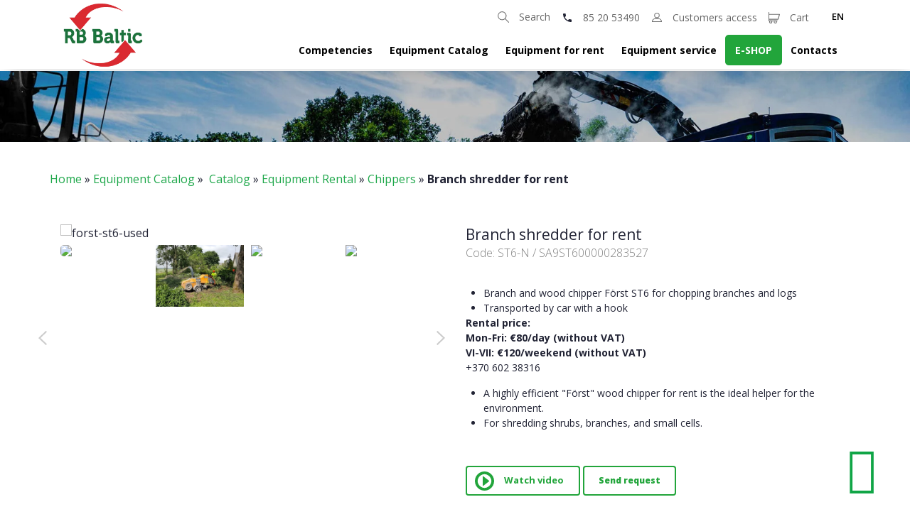

--- FILE ---
content_type: text/html; charset=UTF-8
request_url: https://rbbaltic.lt/en/product/for-rent-shredder-forst-st6/
body_size: 28242
content:
<!DOCTYPE html><html lang="en-US" xmlns:fb="https://www.facebook.com/2008/fbml" xmlns:addthis="https://www.addthis.com/help/api-spec" ><head> <meta charset="UTF-8"> <meta http-equiv="X-UA-Compatible" content="IE=edge,chrome=1"> <meta name="viewport" content="width=device-width, initial-scale=1.0, maximum-scale=5.0, minimum-scale=1.0, user-scalable=yes"/> <link href="https://fonts.googleapis.com/css?family=Open+Sans:300,400,600,700,800&display=swap&subset=latin-ext" rel="stylesheet"> <script>(function(w,d,s,l,i){w[l]=w[l]||[];w[l].push({'gtm.start':
new Date().getTime(),event:'gtm.js'});var f=d.getElementsByTagName(s)[0],
j=d.createElement(s),dl=l!='dataLayer'?'&l='+l:'';j.async=true;j.src=
'https://www.googletagmanager.com/gtm.js?id='+i+dl;f.parentNode.insertBefore(j,f);
})(window,document,'script','dataLayer','GTM-KG2LJDL9');</script> <meta name='robots' content='index, follow, max-image-preview:large, max-snippet:-1, max-video-preview:-1'/><link rel="alternate" hreflang="lt" href="https://rbbaltic.lt/product/nuomojamas-smulkintuvas-forst-st6/"/><link rel="alternate" hreflang="en" href="https://rbbaltic.lt/en/product/for-rent-shredder-forst-st6/"/><link rel="alternate" hreflang="x-default" href="https://rbbaltic.lt/product/nuomojamas-smulkintuvas-forst-st6/"/>  <title>Branch shredder for rent | RB Baltic</title> <meta name="description" content="Branch and wood chipper Först ST6 for chopping branches and logs Transported by car with a hook Rental price: Mon-Fri: €80/day (without VAT) VI-VII: €120/weekend (without VAT) +370 602 38316"/> <link rel="canonical" href="https://rbbaltic.lt/en/product/for-rent-shredder-forst-st6/"/> <meta property="og:locale" content="en_US"/> <meta property="og:type" content="article"/> <meta property="og:title" content="Branch shredder for rent | RB Baltic"/> <meta property="og:description" content="Branch and wood chipper Först ST6 for chopping branches and logs Transported by car with a hook Rental price: Mon-Fri: €80/day (without VAT) VI-VII: €120/weekend (without VAT) +370 602 38316"/> <meta property="og:url" content="https://rbbaltic.lt/en/product/for-rent-shredder-forst-st6/"/> <meta property="og:site_name" content="RB Baltic"/> <meta property="article:publisher" content="https://www.facebook.com/rbbaltic/?eid=ARCtt17xX5bkKuMSkmrQgiNh4KOxOcSOlG74WN-2jNpIaPX5n6pm6_yiIUSYDI5c2ZN0xBrFNo0ZcK2G"/> <meta property="article:modified_time" content="2022-10-19T07:51:44+00:00"/> <meta property="og:image" content="https://rbbaltic.lt/wp-content/uploads/2021/12/saku-ir-medienos-smulkintuvai-ST6-rbbaltic-2.jpeg"/> <meta property="og:image:width" content="570"/> <meta property="og:image:height" content="400"/> <meta name="twitter:card" content="summary_large_image"/> <meta name="twitter:label1" content="Est. reading time"/> <meta name="twitter:data1" content="1 minute"/> <script type="application/ld+json" class="yoast-schema-graph">{"@context":"https://schema.org","@graph":[{"@type":"WebSite","@id":"https://rbbaltic.lt/#website","url":"https://rbbaltic.lt/","name":"RB Baltic","description":"Pa\u017eang\u016bs atliek\u0173 tvarkymo sprendimai","potentialAction":[{"@type":"SearchAction","target":{"@type":"EntryPoint","urlTemplate":"https://rbbaltic.lt/?s={search_term_string}"},"query-input":"required name=search_term_string"}],"inLanguage":"en-US"},{"@type":"ImageObject","@id":"https://rbbaltic.lt/en/product/for-rent-shredder-forst-st6/#primaryimage","inLanguage":"en-US","url":"https://rbbaltic.lt/wp-content/uploads/2021/12/saku-ir-medienos-smulkintuvai-ST6-rbbaltic-2.jpeg","contentUrl":"https://rbbaltic.lt/wp-content/uploads/2021/12/saku-ir-medienos-smulkintuvai-ST6-rbbaltic-2.jpeg","width":570,"height":400},{"@type":"WebPage","@id":"https://rbbaltic.lt/en/product/for-rent-shredder-forst-st6/#webpage","url":"https://rbbaltic.lt/en/product/for-rent-shredder-forst-st6/","name":"Branch shredder for rent | RB Baltic","isPartOf":{"@id":"https://rbbaltic.lt/#website"},"primaryImageOfPage":{"@id":"https://rbbaltic.lt/en/product/for-rent-shredder-forst-st6/#primaryimage"},"datePublished":"2022-01-07T15:01:47+00:00","dateModified":"2022-10-19T07:51:44+00:00","description":"Branch and wood chipper F\u00f6rst ST6 for chopping branches and logs Transported by car with a hook Rental price: Mon-Fri: \u20ac80/day (without VAT) VI-VII: \u20ac120/weekend (without VAT) +370 602 38316","breadcrumb":{"@id":"https://rbbaltic.lt/en/product/for-rent-shredder-forst-st6/#breadcrumb"},"inLanguage":"en-US","potentialAction":[{"@type":"ReadAction","target":["https://rbbaltic.lt/en/product/for-rent-shredder-forst-st6/"]}]},{"@type":"BreadcrumbList","@id":"https://rbbaltic.lt/en/product/for-rent-shredder-forst-st6/#breadcrumb","itemListElement":[{"@type":"ListItem","position":1,"name":"Equipment Catalogue","item":"https://rbbaltic.lt/en/all-products/"},{"@type":"ListItem","position":2,"name":"Catalog","item":"https://rbbaltic.lt/en/product-category/catalog/"},{"@type":"ListItem","position":3,"name":"Equipment Rental","item":"https://rbbaltic.lt/en/product-category/catalog/equipment-rental/"},{"@type":"ListItem","position":4,"name":"Chippers","item":"https://rbbaltic.lt/en/product-category/catalog/equipment-rental/chippers/"},{"@type":"ListItem","position":5,"name":"Branch shredder for rent"}]}]}</script> <link rel='dns-prefetch' href='//static.addtoany.com'/><link rel='dns-prefetch' href='//cdn.jsdelivr.net'/><link rel='dns-prefetch' href='//s7.addthis.com'/><link rel='dns-prefetch' href='//www.googletagmanager.com'/><link rel='dns-prefetch' href='//s.w.org'/><link rel='stylesheet' id='wp-block-library-css' href='https://rbbaltic.lt/wp-includes/css/dist/block-library/style.min.css?ver=5.8.12' type='text/css' media='all'/><link rel='stylesheet' id='wc-blocks-vendors-style-css' href='https://rbbaltic.lt/wp-content/plugins/woocommerce/packages/woocommerce-blocks/build/wc-blocks-vendors-style.css?ver=6.3.3' type='text/css' media='all'/><link rel='stylesheet' id='wc-blocks-style-css' href='https://rbbaltic.lt/wp-content/plugins/woocommerce/packages/woocommerce-blocks/build/wc-blocks-style.css?ver=6.3.3' type='text/css' media='all'/><link rel='stylesheet' id='owl-carousel-style-css' href='https://rbbaltic.lt/wp-content/plugins/post-slider-and-carousel/assets/css/owl.carousel.min.css?ver=2.0.9' type='text/css' media='all'/><link rel='stylesheet' id='psac-public-style-css' href='https://rbbaltic.lt/wp-content/plugins/post-slider-and-carousel/assets/css/psac-public.css?ver=2.0.9' type='text/css' media='all'/><link rel='stylesheet' id='rs-plugin-settings-css' href='https://rbbaltic.lt/wp-content/plugins/revslider/public/assets/css/rs6.css?ver=6.4.3' type='text/css' media='all'/><style id='rs-plugin-settings-inline-css' type='text/css'>#rs-demo-id {}</style><link rel='stylesheet' id='spacexchimp_p008-font-awesome-css-frontend-css' href='https://rbbaltic.lt/wp-content/plugins/simple-scroll-to-top-button/inc/lib/font-awesome/css/font-awesome.css?ver=4.46' type='text/css' media='screen'/><link rel='stylesheet' id='spacexchimp_p008-frontend-css-css' href='https://rbbaltic.lt/wp-content/plugins/simple-scroll-to-top-button/inc/css/frontend.css?ver=4.46' type='text/css' media='all'/><style id='spacexchimp_p008-frontend-css-inline-css' type='text/css'> #ssttbutton { font-size: 25px; } .ssttbutton-background { color: #10a546; } .ssttbutton-symbol { color: #fff; } </style><link rel='stylesheet' id='SFSImainCss-css' href='https://rbbaltic.lt/wp-content/plugins/ultimate-social-media-icons/css/sfsi-style.css?ver=2.7.3' type='text/css' media='all'/><link rel='stylesheet' id='select2-css-css' href='https://cdn.jsdelivr.net/npm/select2@4.1.0-rc.0/dist/css/select2.min.css?ver=5.8.12' type='text/css' media='all'/><link rel='stylesheet' id='woof-css' href='https://rbbaltic.lt/wp-content/plugins/woocommerce-products-filter/css/front.css?ver=1.2.6.3' type='text/css' media='all'/><style id='woof-inline-css' type='text/css'>.woof_products_top_panel li span, .woof_products_top_panel2 li span{background: url(https://rbbaltic.lt/wp-content/plugins/woocommerce-products-filter/img/delete.png);background-size: 14px 14px;background-repeat: no-repeat;background-position: right;}.woof_edit_view{ display: none; }</style><link rel='stylesheet' id='chosen-drop-down-css' href='https://rbbaltic.lt/wp-content/plugins/woocommerce-products-filter/js/chosen/chosen.min.css?ver=1.2.6.3' type='text/css' media='all'/><link rel='stylesheet' id='woocommerce-layout-css' href='https://rbbaltic.lt/wp-content/plugins/woocommerce/assets/css/woocommerce-layout.css?ver=6.0.1' type='text/css' media='all'/><link rel='stylesheet' id='woocommerce-smallscreen-css' href='https://rbbaltic.lt/wp-content/plugins/woocommerce/assets/css/woocommerce-smallscreen.css?ver=6.0.1' type='text/css' media='only screen and (max-width: 768px)'/><link rel='stylesheet' id='woocommerce-general-css' href='https://rbbaltic.lt/wp-content/plugins/woocommerce/assets/css/woocommerce.css?ver=6.0.1' type='text/css' media='all'/><style id='woocommerce-inline-inline-css' type='text/css'>.woocommerce form .form-row .required { visibility: visible; }</style><link rel='stylesheet' id='site-css-css' href='https://rbbaltic.lt/wp-content/themes/rbbaltic/assets/build/css/site-css.css?ver=1.0.0' type='text/css' media='all'/><link rel='stylesheet' id='responsive-css-css' href='https://rbbaltic.lt/wp-content/themes/rbbaltic/assets/css/responsive.css?ver=1.0.0' type='text/css' media='all'/><link rel='stylesheet' id='custom-css-css' href='https://rbbaltic.lt/wp-content/themes/rbbaltic/assets/css/custom.css?ver=1.0.0' type='text/css' media='all'/><link rel='stylesheet' id='photoswipe-css' href='https://rbbaltic.lt/wp-content/plugins/woocommerce/assets/css/photoswipe/photoswipe.min.css?ver=6.0.1' type='text/css' media='all'/><link rel='stylesheet' id='photoswipe-default-skin-css' href='https://rbbaltic.lt/wp-content/plugins/woocommerce/assets/css/photoswipe/default-skin/default-skin.min.css?ver=6.0.1' type='text/css' media='all'/><link rel='stylesheet' id='ivole-frontend-css-css' href='https://rbbaltic.lt/wp-content/plugins/customer-reviews-woocommerce/css/frontend.css?ver=4.35' type='text/css' media='all'/><link rel='stylesheet' id='addthis_all_pages-css' href='https://rbbaltic.lt/wp-content/plugins/addthis/frontend/build/addthis_wordpress_public.min.css?ver=5.8.12' type='text/css' media='all'/><link rel='stylesheet' id='addtoany-css' href='https://rbbaltic.lt/wp-content/plugins/add-to-any/addtoany.min.css?ver=1.16' type='text/css' media='all'/><script type='text/javascript' id='wpml-cookie-js-extra'>
/* <![CDATA[ */
var wpml_cookies = {"wp-wpml_current_language":{"value":"en","expires":1,"path":"\/"}};
var wpml_cookies = {"wp-wpml_current_language":{"value":"en","expires":1,"path":"\/"}};
/* ]]> */
</script><script type='text/javascript' src='https://rbbaltic.lt/wp-content/plugins/sitepress-multilingual-cms/res/js/cookies/language-cookie.js?ver=483900' id='wpml-cookie-js'></script><script type='text/javascript' id='addtoany-core-js-before'>
window.a2a_config=window.a2a_config||{};a2a_config.callbacks=[];a2a_config.overlays=[];a2a_config.templates={};
</script><script type='text/javascript' async src='https://static.addtoany.com/menu/page.js' id='addtoany-core-js'></script><script type='text/javascript' src='https://rbbaltic.lt/wp-includes/js/jquery/jquery.min.js?ver=3.6.0' id='jquery-core-js'></script><script type='text/javascript' src='https://rbbaltic.lt/wp-includes/js/jquery/jquery-migrate.min.js?ver=3.3.2' id='jquery-migrate-js'></script><script type='text/javascript' async src='https://rbbaltic.lt/wp-content/plugins/add-to-any/addtoany.min.js?ver=1.1' id='addtoany-jquery-js'></script><script type='text/javascript' src='https://cdn.jsdelivr.net/npm/select2@4.1.0-rc.0/dist/js/select2.min.js?ver=5.8.12' id='select2-js-js'></script><script type='text/javascript' src='https://rbbaltic.lt/wp-content/plugins/woo-payment-gateway-paysera/assets/js/delivery/frontend.js?ver=5.8.12' id='paysera-delivery-frontend-js-js'></script><script type='text/javascript' src='https://www.googletagmanager.com/gtag/js?id=G-RFLVVDFLJP' id='google_gtagjs-js' async></script><script type='text/javascript' id='google_gtagjs-js-after'>
window.dataLayer = window.dataLayer || [];function gtag(){dataLayer.push(arguments);}
gtag("js", new Date());
gtag("set", "developer_id.dZTNiMT", true);
gtag("config", "G-RFLVVDFLJP");
</script><link rel="https://api.w.org/" href="https://rbbaltic.lt/en/wp-json/"/><link rel="alternate" type="application/json" href="https://rbbaltic.lt/en/wp-json/wp/v2/product/61037"/><link rel='shortlink' href='https://rbbaltic.lt/en/?p=61037'/><link rel="alternate" type="application/json+oembed" href="https://rbbaltic.lt/en/wp-json/oembed/1.0/embed?url=https%3A%2F%2Frbbaltic.lt%2Fen%2Fproduct%2Ffor-rent-shredder-forst-st6%2F"/><link rel="alternate" type="text/xml+oembed" href="https://rbbaltic.lt/en/wp-json/oembed/1.0/embed?url=https%3A%2F%2Frbbaltic.lt%2Fen%2Fproduct%2Ffor-rent-shredder-forst-st6%2F&#038;format=xml"/><meta name="generator" content="WPML ver:4.8.3 stt:1,33;"/><style type="text/css">/* Add your CSS code here.For example:.example { color: red;}For brushing up on your CSS knowledge, check out http://www.w3schools.com/css/css_syntax.aspEnd of comment */ section.projects-list { padding: 80px 0;}section.projects-list .item { background: #fff; padding: 30px; height: 100%; -webkit-box-shadow: 0px 0px 20px -8px rgb(0 0 0 / 75%); -moz-box-shadow: 0px 0px 20px -8px rgba(0,0,0,.75); box-shadow: 0px 0px 20px -8px rgb(0 0 0 / 75%);}section.projects-list .item .title { font-weight: 800; font-size: 16px; text-transform: uppercase; padding: 20px 0 15px;}</style><link rel='stylesheet' id='62327-css' href='//rbbaltic.lt/wp-content/uploads/custom-css-js/62327.css?v=530' type="text/css" media='all'/><meta name="generator" content="Site Kit by Google 1.50.0"/><style id="mystickymenu" type="text/css">#mysticky-nav { width:100%; position: static; }#mysticky-nav.wrapfixed { position:fixed; left: 0px; margin-top:0px; z-index: 99990; -webkit-transition: 0.3s; -moz-transition: 0.3s; -o-transition: 0.3s; transition: 0.3s; -ms-filter:"progid:DXImageTransform.Microsoft.Alpha(Opacity=100)"; filter: alpha(opacity=100); opacity:1; background-color: #ffffff;}#mysticky-nav.wrapfixed .myfixed{ background-color: #ffffff; position: relative;top: auto;left: auto;right: auto;}#mysticky-nav.wrapfixed ul li.menu-item a { color: #000000;}#mysticky-nav .myfixed { margin:0 auto; float:none; border:0px; background:none; max-width:100%; }</style> <style type="text/css"> </style> <style type="text/css" id="simple-css-output">p { margin-bottom: 2.3rem;}.infoBox p { line-height: 25px;font-size: 16px; color: #696969; text-align: justify; font-weight: 400; margin-bottom:0;}.text-center .desc p { font-size: 17px; line-height: 25px; margin-bottom:0px}ul.xty li a{font-size:17px !important;}.page-id-64026 .woocommerce ul.products li.product,.page-id-64026 .woocommerce-page ul.products li.product{background-color:#fff; padding: 20px;}.page-id-64026 .woocommerce ul.products li.product img,.page-id-64026 .woocommerce-page ul.products li.product img{max-height:150px !important; width:auto !important; margin-left:auto; margin-right:auto;}.p-data{ height: 170px; overflow: hidden;}.page-id-64026 .woocommerce ul.products li.product .button { display: block; font-size: 12px; font-weight: 800; color: #fff; background: #22a53b; padding: 13px 24px; border-radius: 4px; border: 2px solid #22a53b; width: 120px; margin: 0 auto;}.widget ul.xty li a:hover{text-decoration:underline !important;}.widget ul li a { padding: 0 0 6px 35px !important;}.widget ul li { padding: 3px 0px;}.widget ul li a img{margin-top: -15px !important;}/*.widget ul li:nth-child(4) a img{ margin-left: 3px;}*/.widget ul li:last-child a img{max-width: 24px;}.single-project .col-item:hover .img-container:after{display:none !important;}.widget.menu .widget-title{ margin-top: 11px; margin-bottom: 5px}section.product-catalog .search-container { margin-bottom: 20px !important;}.widget.menu li a{font-size:14px !important; font-weight: 500 !important;}.widget.menu .xty a{ font-weight: 500 !important;font-size:14px !important;}.widget .xty a{padding-bottom:0px !important; }.widget .xty li{padding:1.5px 0px !important; }.widget.menu ul{display: flex; flex-direction: column;}.page-id-64026 .widget.menu ul li:last-child { order: 5;}.page-id-64026 .widget.menu ul li:first-child { order: 4;}.page-id-64026 .widget.menu ul li:first-child img{margin-left:2px; }.icon-tmt img{max-height:70px; width: auto !important;}.widget.menu ul li { background-image:url(http://rbbaltic.lt/wp-content/uploads/2021/08/arrow-dn.svg); background-position: right 12px; background-repeat: no-repeat; background-size: 10px;}.widget.menu ul li.current-cat { background-image:url(http://rbbaltic.lt/wp-content/uploads/2021/08/arrow-up.svg) !important; background-position: right 12px; background-repeat: no-repeat; background-size: 10px;}.widget.menu .xty li { background-image:none !important; background-position: right 15px; background-repeat: no-repeat;}.widget.menu li.current-cat a{font-size:14px !important; font-weight: 600 !important;}.widget.menu li.current-cat .xty a{ font-weight: 500 !important;}.desc.mycls p{margin-bottom:0px !important;}.desc.mycls b{margin:15px 0px 5px !important; display:block;}.single-product-container .title{font-size:14px !important;}.tax-product_cat .text-success,.tax-product_cat .text-danger, .tax-product_cat .product-attributes,.tax-product_cat .quantity{display:none;}.page-template-catelog .woocommerce-result-count,.page-template-catelog .woocommerce-ordering{display:none !important;}.tax-product_cat .btnbootomal .price{display:none;}.tax-product_cat .btnbootomal{ bottom: 18px;}.tax-product_cat .single-product-container .price{ bottom: 52px; font-size: 16px; line-height: 18px; float: none; left: 0; right: 0; text-align: center;}/*.tax-product_cat .section-desc,.tax-product_cat .text-success,.tax-product_cat .text-danger, .tax-product_cat .product-attributes,.tax-product_cat .quantity{display:none;}.tax-product_cat .btnbootomal .price{display:none;}.tax-product_cat .btnbootomal { left: auto; bottom: 24px; right: 35px !important;}.tax-product_cat .btnbootomal .pddetails{padding: 6px 8px; width:auto;}*/.page-template-catelog .woocommerce-pagination ul.page-numbers li .page-numbers{width: 35px; height: 35px; display: block; border: 1px solid #a6a6a6;}.woocommerce nav.woocommerce-pagination ul li,.woocommerce nav.woocommerce-pagination ul{ border: 0px !important; padding: 0px 2px;}.page-template-catelog .woocommerce-pagination ul.page-numbers li .page-numbers.current,.page-template-catelog .woocommerce-pagination ul.page-numbers li .page-numbers:hover{ background-color: #22a53b !important; color: #fff !important; border: 1px solid #22a53b !important;}.page-template-catelog .woocommerce-pagination ul.page-numbers li .next.page-numbers{ line-height: 0.8;}section.product-catalog.shoppg1 .row .col-lg-3{background-color:transparent !important; padding:0px !important}.post-type-archive-product .col-lg-3 ul li:first-child .xty, .tax-product_cat .col-lg-3 ul li:first-child .xty{display:none !important;}.post-type-archive-product .col-lg-3 ul li:first-child:hover .xty, .tax-product_cat .col-lg-3 ul li:first-child:hover .xty{display:block !important;}.post-type-archive-product .col-lg-3 ul li.current-cat .xty, .tax-product_cat .col-lg-3 ul li.current-cat .xty{display:block !important;} .page-id-64026 .row .col-lg-3 { margin-bottom: 0 !important;} .page-id-64026 .row .col-lg-3 .widget,.archive .row .col-lg-3 .widget{background-color:#fff; padding: 15px;} .widget.menu ul li.current-cat li.current-cat{background-image:url('') !important;}.widget.menu ul li.current-cat li.current-cat a{text-decoration:underline;}.widget img{height: 22px !important; width: 20px !important;}.page-id-64026 content{ background: #f9f9f9;}/******Kompetencijos******/.competenciesPage h3{text-align:center; font-weight:600; font-size:36px; }.content p { line-height: 30px; font-size: 17px; color: #212334; text-align: justify;}.infoBox h4{font-size:18px;font-weight:600; text-align:center;}.infoBox img{height:40px; margin-right:5px;}.infoBox{padding:30px 15px;}.competenciesPage .col-md-4{border-right:2px solid #afafaf;}.competenciesPage .col-md-4:last-child{border-right:0px;}.competenciesPage h3.site-title.mb-0 { font-size: 32px; font-weight: 600; color: #0d0d0d; padding-bottom: 33px;}.col1{padding:40px 15px 10px 15px;}.col2{padding:60px 0px 30px 0px;}.col3{padding:60px 0px 30px 0px;}.col1,.col2,.col3{line-height:35px;}.clientsLogo{height:50px; margin:15px 0px; text-align: center;}@media only screen and (min-width: 768px) { .burger-button {display:none;} .clientsLogo img{max-height:50px; max-width:170px} }.clientsSection{max-width:900px; margin:0px auto;}.spacer25{height:25px;}/******/Kompetencijos******/@media only screen and (max-width: 1024px) and (min-width: 768px) {.woocommerce ul.products li.product, .woocommerce-page ul.products li.product{ margin-right: 0px !important ; width: 47% !important; } .woocommerce ul.products li.product, .woocommerce-page ul.products li.product{ margin-top:0px !important; margin-bottom: 20px !important; }}@media only screen and (max-width:767px) { .proj-indt .slick-dots{ display:none !important; } .proj-indt .btn-nrtn { margin-top: -11px; } .widget ul li{ background-image:url(assets/images/downarrow.svg); } .single-project .img-container img{ max-width: 100% !important; height: auto !important; } .woocommerce ul.products li.product, .woocommerce-page ul.products li.product{ margin-right: 0px !important ; width: 92% !important; } .page-id-64026 .woocommerce ul.products li.product img, .page-id-64026 .woocommerce-page ul.products li.product img{ max-height:100% !important; } .woocommerce ul.products li.product, .woocommerce-page ul.products li.product{ margin-top:0px !important; margin-bottom: 20px !important; }}@media only screen and (max-width: 600px) {.competenciesPage .col-md-4 { border-right: 0px solid; } .content p { line-height: 26px; font-size: 15.844px; } .desc p { font-size: 15.67px; line-height: 26px;}.page-content-container { padding: 35px 0;}.competenciesPage h3 { padding-bottom: 25px;}.competenciesPage h3.site-title.mb-0 { font-size: 30px !important; }.spacer25 { height: 0px;}.col1{padding: 15px 15px 0px 15px;} .infoBox{padding: 20px 15px;} .infoBox h4 { font-size:20px;} }</style><meta name="follow.[base64]" content="32BSB0KfN6Z9gKL4S7Fw"/> <noscript><style>.woocommerce-product-gallery{ opacity: 1 !important; }</style></noscript> <meta name="google-adsense-platform-account" content="ca-host-pub-2644536267352236"><meta name="google-adsense-platform-domain" content="sitekit.withgoogle.com"><script type='text/javascript'>
!function(f,b,e,v,n,t,s){if(f.fbq)return;n=f.fbq=function(){n.callMethod?
n.callMethod.apply(n,arguments):n.queue.push(arguments)};if(!f._fbq)f._fbq=n;
n.push=n;n.loaded=!0;n.version='2.0';n.queue=[];t=b.createElement(e);t.async=!0;
t.src=v;s=b.getElementsByTagName(e)[0];s.parentNode.insertBefore(t,s)}(window,
document,'script','https://connect.facebook.net/en_US/fbevents.js');
</script><script type='text/javascript'>
  fbq('init', '692294011532643', {}, {
    "agent": "wordpress-5.8.12-3.0.6"
});
</script><script type='text/javascript'>
  fbq('track', 'PageView', []);
</script><noscript><img height="1" width="1" style="display:none" alt="fbpx"src="https://www.facebook.com/tr?id=692294011532643&ev=PageView&noscript=1"/></noscript><script type="text/javascript">
			( function( w, d, s, l, i ) {
				w[l] = w[l] || [];
				w[l].push( {'gtm.start': new Date().getTime(), event: 'gtm.js'} );
				var f = d.getElementsByTagName( s )[0],
					j = d.createElement( s ), dl = l != 'dataLayer' ? '&l=' + l : '';
				j.async = true;
				j.src = 'https://www.googletagmanager.com/gtm.js?id=' + i + dl;
				f.parentNode.insertBefore( j, f );
			} )( window, document, 'script', 'dataLayer', 'GTM-TF7TJGL9' );
			
</script><meta name="generator" content="Powered by Slider Revolution 6.4.3 - responsive, Mobile-Friendly Slider Plugin for WordPress with comfortable drag and drop interface."/><link rel="icon" href="https://rbbaltic.lt/wp-content/uploads/2019/10/cropped-logo-rb-baltic-1-32x32.png" sizes="32x32"/><link rel="icon" href="https://rbbaltic.lt/wp-content/uploads/2019/10/cropped-logo-rb-baltic-1-192x192.png" sizes="192x192"/><link rel="apple-touch-icon" href="https://rbbaltic.lt/wp-content/uploads/2019/10/cropped-logo-rb-baltic-1-180x180.png"/><meta name="msapplication-TileImage" content="https://rbbaltic.lt/wp-content/uploads/2019/10/cropped-logo-rb-baltic-1-270x270.png"/><script type="text/javascript">function setREVStartSize(e){
			//window.requestAnimationFrame(function() {				 
				window.RSIW = window.RSIW===undefined ? window.innerWidth : window.RSIW;	
				window.RSIH = window.RSIH===undefined ? window.innerHeight : window.RSIH;	
				try {								
					var pw = document.getElementById(e.c).parentNode.offsetWidth,
						newh;
					pw = pw===0 || isNaN(pw) ? window.RSIW : pw;
					e.tabw = e.tabw===undefined ? 0 : parseInt(e.tabw);
					e.thumbw = e.thumbw===undefined ? 0 : parseInt(e.thumbw);
					e.tabh = e.tabh===undefined ? 0 : parseInt(e.tabh);
					e.thumbh = e.thumbh===undefined ? 0 : parseInt(e.thumbh);
					e.tabhide = e.tabhide===undefined ? 0 : parseInt(e.tabhide);
					e.thumbhide = e.thumbhide===undefined ? 0 : parseInt(e.thumbhide);
					e.mh = e.mh===undefined || e.mh=="" || e.mh==="auto" ? 0 : parseInt(e.mh,0);		
					if(e.layout==="fullscreen" || e.l==="fullscreen") 						
						newh = Math.max(e.mh,window.RSIH);					
					else{					
						e.gw = Array.isArray(e.gw) ? e.gw : [e.gw];
						for (var i in e.rl) if (e.gw[i]===undefined || e.gw[i]===0) e.gw[i] = e.gw[i-1];					
						e.gh = e.el===undefined || e.el==="" || (Array.isArray(e.el) && e.el.length==0)? e.gh : e.el;
						e.gh = Array.isArray(e.gh) ? e.gh : [e.gh];
						for (var i in e.rl) if (e.gh[i]===undefined || e.gh[i]===0) e.gh[i] = e.gh[i-1];
											
						var nl = new Array(e.rl.length),
							ix = 0,						
							sl;					
						e.tabw = e.tabhide>=pw ? 0 : e.tabw;
						e.thumbw = e.thumbhide>=pw ? 0 : e.thumbw;
						e.tabh = e.tabhide>=pw ? 0 : e.tabh;
						e.thumbh = e.thumbhide>=pw ? 0 : e.thumbh;					
						for (var i in e.rl) nl[i] = e.rl[i]<window.RSIW ? 0 : e.rl[i];
						sl = nl[0];									
						for (var i in nl) if (sl>nl[i] && nl[i]>0) { sl = nl[i]; ix=i;}															
						var m = pw>(e.gw[ix]+e.tabw+e.thumbw) ? 1 : (pw-(e.tabw+e.thumbw)) / (e.gw[ix]);					
						newh =  (e.gh[ix] * m) + (e.tabh + e.thumbh);
					}				
					if(window.rs_init_css===undefined) window.rs_init_css = document.head.appendChild(document.createElement("style"));					
					document.getElementById(e.c).height = newh+"px";
					window.rs_init_css.innerHTML += "#"+e.c+"_wrapper { height: "+newh+"px }";				
				} catch(e){
					console.log("Failure at Presize of Slider:" + e)
				}					   
			//});
		  };</script> <style type="text/css" id="wp-custom-css"> .related-products { display: none;}.page-serchct .col-lg-3 { max-width: 100%; padding: 0 !important; background: transparent !important;}.col-item:hover .img-container:after { content: ''; background: rgb(0, 0, 0, 0.7); height: 100%; width: 100%; position: absolute; top: 0; left: 0; right: 0; bottom: 0;}#pop-form.modal .form-container input, #pop-form.modal .form-container textarea, #pop-form.modal .form-container select { border: 1px solid #a09f9f!important;}#pop-form .modal-dialog { background: #fff; padding: 50px; border-radius: 2px;}#pop-form.modal a.close { right: -40px; top: -45px; color: #000; border-radius: 50%; padding: 8px 10px; border: 2px solid; font-size: 14px; font-weight: 900;}#pop-form.modal .form-container .form-check-label { color: #000}#help-form .form-check-input {}#help-form .form-check-input { top: 0px; left: 0px;}.form-check-input:after { content: none!important;}input[type=checkbox] { width: 20px!important; height: 16px; margin-right: 15px; cursor: pointer; font-size: 12px; visibility: visible; margin-left: 0px;}#rev_slider_1_1_wrapper .corporatetabs .tp-tab {-webkit-box-shadow: 0px 0px 20px -8px rgba(0,0,0,.30) !im; -moz-box-shadow: 0px 0px 20px -8px rgba(0,0,0,.30); box-shadow: 0px 0px 20px -8px rgba(0,0,0,.30); opacity: 1 !important; -webkit-transition: all .3s ease; -moz-transition: all .3s ease; -o-transition: all .3s ease; transition: all .3s ease; height: 150px !important;animation-duration}#rev_slider_1_1_wrapper .corporatetabs .tp-tab:hover, #rev_slider_1_1_wrapper .corporatetabs .tp-tab.selected {-webkit-box-shadow: 2px 5px 30px -7px rgba(0, 0, -webkit-transition: all .3s ease; -moz-transition: all .3s ease; -o-transition: all .3s ease; transition: all .3s ease;0, .85) !important; -moz-box-shadow: 2px 5px 30px -7px rgba(0,0,0,.85) !important; box-shadow: 2px 5px 30px -7px rgba(0,0,0,.85) !important;}#rev_slider_1_1_wrapper .corporatetabs .tp-tab-selectbar { display: none !important;}#rev_slider_1_1_wrapper .corporatetabs .tp-tab-title { font-weight: 800 !important; background: url(http://rbbaltic.lt/wp-content/uploads/2021/04/Screenshot_2021-04-26-Pazangus-atlieku-tvarkymo-sprendimai-RB-Baltic.png) no-repeat left; padding-left: 30px;}section.product-catalog .search-container { margin-bottom: 15px !important;}a.rs-layer.green-class { background: transparent !important; color: #1d733d !important; padding: 7px 15px 8px !important; border-radius: 5px !important; transition-duration: 0.3s; position: fixed; bottom: 0;}a.rs-layer.green-class:hover { background: #1d733d !important; color: #fff !important;}#rev_slider_1_1_wrapper .custom.tparrows { opacity: 1 !important; background: transparent !important; border-radius: 30px; border: 1px solid #1d733d !important;}rs-progress { width: 100% !important; margin-left: -33px !important}rs-column.max-height-class.rs-layer { height: 380px !important; padding-top: 10px !important; padding-bottom: 0px !important; padding-left: 0 !important;}rs-row, rs-row.rs-layer { max-width: 1140px !important; margin: 0 auto !important; padding: 0 15px;}#rev_slider_1_1_wrapper { overflow: hidden !important;}#rev_slider_1_1_wrapper .custom.tparrows::before { color: #1d733d !important;}section.services { padding: 80px 0 80px !important;}ul.my-new-cat img { float: left; max-width: 29px; height:auto !important;}ul.my-new-cat > li{ margin-bottom:10px}ul.my-new-cat li li a{ font-weight:normal !important; font-size:14px !important;}.widget ul.my-new-cat li.current-cat a { padding: 0 14px 6px 41px;}.new-cat{ padding-top:50px;}@media screen and (max-width: 780px) {#help-form .form-check-input { top: -4px;}#help-form .form-check-label { padding-left: 6px;}}/* #slider-1-slide-4-layer-1_rs_cbg {background-position:right !important;}#slider-1-slide-2-layer-1_rs_cbg{background-position:right !important;}#slider-1-slide-3-layer-1_rs_cbg {background-position:right !important;} */rs-row, rs-row.rs-layer { width: 100%; padding: 0 !important; padding-right: 0px; max-width: 1175px}/* ---------new-css----------- */ .my-class-left a.rs-layer.green-class { border: none !important; position: relative; color: rgb(29, 115, 61) !important; background: none !important; padding-bottom: 0 !important; border-radius: 0 !important; padding-left: 0 !important; padding-top: 0 !important;}.my-class-left a.rs-layer.green-class:hover { text-decoration: underline; color: rgb(29, 115, 61) !important; background: none !important; color: rgb(29, 115, 61) !important; background: none !important; border-bottom: 1px solid !important; padding-bottom: 0 !important; border-radius: 0 !important; padding-left: 0 !important;}.my-class-left a:before { content: "»"; right: 5px; position: absolute; letter-spacing: -4px; top: 0px; font-size: 18px;}.page-serchct .col-lg-3 { max-width: 100%;}.page-serchct .widget.menu { display: none;}.page-serchct .nrtn-ct ul { display: none;}.page-serchct .nrtn-ct:hover ul { display: block; position: absolute; z-index: 99; min-width: 200px;}.search-container input.search { border: solid 3px #e1e1e1 !important; font-size: 16px !important;}.page-serchct .top-sld { display: flex; flex-wrap: wrap;}.page-serchct .nrtn-ct h2 { position: relative; margin: 13px 0 10px !important;}.woocommerce .woocommerce-widget-layered-nav-list { padding: 6px 9px;}.woocommerce .woocommerce-widget-layered-nav-list .woocommerce-widget-layered-nav-list__item--chosen a:before { padding-left: 4px !important; border-color: #1ea74a !important;}.nrtn-ct { margin: 0 37px 0 0;}.top-sld { display: none;}.page-serchct h2 { font-size: 14px; color: #2c2c2c; font-weight: 600;}.chosen a { color: #22a53b !important;}.chosen span.count { color: #22a53b;}.nrtn-ct li.chosen a font, .nrtn-ct li.chosen a{ color: #22a53b !important;}.nrtn-ct:last-child { margin: 0;}.nrtn-ct li { margin: 0 0 8px;}.nrtn-ct li a {font-size: 15px !important; font-weight: 600; color: #6a6b77 !important;}.page-serchct .nrtn-ct ul:before {}.nrtn-ct .woocommerce-widget-layered-nav-list__item a:before { border-radius: 0 !important; border: 1px solid #cecaca !important; margin-top: -8px;}.page-serchct .nrtn-ct h2:after { content: ''; background: url(http://rbbaltic.lt/wp-content/uploads/2021/08/arrow-dn.svg) no-repeat; width: 30px; height: 30px; display: inline-block; position: absolute; top: 5px; background-size: 39%; margin: 0 0 0 8px;}li.current-cat a { color: #28232d; font-size: 18px !important; font-weight: 600 !important;}ul.xty li a { color: #1da64a !important; font-size:14px !important; font-weight: 500 !important;}.widget .widget-title { border-bottom: 0; margin-bottom: 16px; text-transform: inherit; font-size: 22px; color: #2d2d2d; font-weight: 600;}.widget ul li.current-cat { background-position: right 11px;}.widget ul li ul li:hover a, .widget ul li ul li.current-cat a{ color:#1ea74a!important;}li.current-cat a { text-transform: inherit !important;}ul.xty li { margin: 0 0 3px;}ul.xty { margin: 0 !important; display: block !important;}.widget ul li.current-cat a { padding: 0 0 6px 41px;}.page-hds { text-align: center;}.page-hds h2 { font-size: 32px; color: #0d0d0d; font-weight: 700; line-height: 34px;}.rdirb-col { background: #fff; margin-top: 124px; padding: 73px 24px 30px; position: relative; box-shadow: 0px 0px 20px -8px rgb(0 0 0 / 75%);}.icon-tmt { position: absolute; top: -67px; z-index: 99; left: 0; right: 0; margin: 0 auto; width: 135px; box-shadow: 0px 0px 20px -8px rgb(0 0 0 / 75%); height: 135px; text-align: center; background: #fff; padding: 27px; display: flex; align-items: center; justify-content: center;}.gori-dta h2 a { font-size: 22px; font-weight: 700; color: #0d0d0d; text-align: center;}.gori-dta h2 { text-align: center; padding: 0 0 10px;}.p-data { font-size: 15px; color: #696969; line-height: 24px; text-align: justify;}.gori-dta h2 a:hover { text-decoration: none;}.rod-btn { text-align: center;}.rod-btn a { text-align: center; background: #1ea74a; color: #fff !important; text-decoration: none; padding: 9px 23px; line-height: 26px; border-radius: 6px; font-size: 14px; min-width: 136px; min-height: 31px; display: inline-block; font-weight: 700; margin: 17px auto 0;}.naud .p-data { min-height: 112px;}.naud.cent-twoe .p-data { min-height: 154px;}.spr-tcta h2 { display: inline-block; width: 100%; font-weight: 700; color: #fff; font-size: 22px; padding: 0 0 20px; text-align:center; cursor:pointer;}.teine-conrt { margin: -2px auto 0;}.teine-conrt ul { display: block; width: 200px; margin: 0 auto;}.spr-tcta ul { padding: 0;}.spr-tcta { background: rgb(30, 167, 74, 0.9); position: absolute; top: 0; right: 0; border: solid 3px #fff; left: 0; display: none; width: 100%; height: 100%; align-items: center; padding: 80px 0 0 0;}.spr-tcta li a { color: #fff; font-size: 15px; font-weight: 600;}.spr-tcta li { list-style: none; margin: 0 0 5px;}.spr-tcta li a:hover { text-decoration: underline;}.hovs-xcs:hover .spr-tcta, .gori-dta:hover .hovs-xcs .spr-tcta { display: block;}.gori-dta h2.arv-title{display:none;}/*.rdirb-col:hover .spr-tcta { display: block;}*/section.naud { margin: 130px 0 0 0;}ul.dts-lists { margin: 0; min-height: 216px; padding: 0;}ul.dts-lists li { list-style: none;}ul.dts-lists li a { font-size: 15px; color: #696969; line-height: 26px; text-align: justify;}.pad-45 p { margin: 0; display: none;}.p-data { min-height: 130px;}.naud.cent-twoe { position: relative; left: 190px;}.audot-row .gori-dta h2 a { font-weight: 600; margin: 0 0 13px; display: inline-block;}.audot-row .p-data { min-height: auto; margin: 0 0 22px;}.audot-row .page-hds { margin: 80px 0 0 0;}.audot-row section.naud { margin: 0 0 0 0;}.audot-row { margin: 0 0 90px 0;}.page-id-62766 header.site-header.aligner { display: none;}.page-id-62766 .bg-grey { background: #fff;}.rdirb-col:hover .rod-btn a { background: #1c8633; }.audot-row .rdirb-col:hover .rod-btn a { background: #1c8633; color: #fff;}.lSSlideOuter.noPager { overflow: inherit !important;}.lSSlideWrapper.usingCss { overflow: inherit !important;}ul#content-slider { overflow: inherit;}.proj-indt { padding: 35px 0;}.proj-indt h3.site-title.mb-0 { font-size: 32px; font-weight: 600; color: #0d0d0d; padding-bottom: 33px;}.proj-indt .desc { font-size: 18px; color: #575757; margin: 0 auto; line-height: 35px; max-width: 879px;}.latest-hm .item { background: #fff; padding: 0; border-radius: 5px; height: 100%; -webkit-box-shadow: 0px 0px 20px -8px rgb(0 0 0 / 75%); -moz-box-shadow: 0px 0px 20px -8px rgba(0,0,0,.75); box-shadow: 0px 0px 20px -8px rgb(0 0 0 / 75%); text-align: center;}.latest-hm img.full-width { border-radius: 5px 5px 0 0;}.col-item .img-container { max-height: 205px; position: relative; overflow: hidden;}.latest-hm .title a { font-size: 18px; color: #139841; font-weight: 600;}.img-container { margin: 0 0;}div#lightSlider1 { padding-top: 15px; padding-bottom: 15px !important; height: auto !important;}.dts-ftd { padding: 13px 9px 24px;}.dts-ftd .title { width: 82%; margin: 0 auto; min-height: 55px;}.plc-btn a { border: solid 2px #00a651; border-radius: 6px; padding: 8px 19px; font-size: 13px; display: inline-block; font-weight: 700;}.plc-btn { margin: 16px 0 0 0;}.plc-btn a:hover { background: #22a53b; text-decoration: none; color: #fff;}.btn-nrtn { margin-top: 45px;}.btn-nrtn a.site-button.transition { border: solid 2px #00a651; border-radius: 6px; padding: 9px 17px; font-size: 14px; display: inline-block; background: #fff; font-weight: 700; color: #00a651;}.btn-nrtn a.site-button.transition:hover { background: #00a651; color: #fff;}.row.all-nortn { margin-top: 31px;}.col-item.slick-slide { padding: 0 11px;}section.product-catalog.shoppg1 .row .col-lg-3 { background: #fff; padding: 15px 30px;}.naud.cent-twoe { left: 0;}.row-contn { display: flex; width: 100%; margin: 0 17px;}.dat-ctn { width: 365px; padding-right: 15px; padding-left: 15px;/* float: left; */}.dat-ctn .rdirb-col {}section.naud.cent-twoe { margin: 130px auto; width: 760px;}body li.current-cat ul.xty { display: none !important;}li.current-cat:hover ul.xty { display: block !important;}.audot-row section.naud .slick-list.draggable { padding: 0 0 20px 0;}.audot-row .p-data p { display: block;}.teine-conrt:hover ul { display: block;}.pad-45 .row { align-items: flex-start; justify-content: center;}.mobile-servs { display: none;}body .widget.menu1 ul li ul { display: none !important;}.term-36 .nrtn-ct:last-child { display: none;}.widget.menu ul li ul {display: none !important;}.widget.menu ul li:hover ul { display: block !important;}.latest-hm .item:hover{ cursor:pointer;}.latest-hm .item:hover .img-container:after{ background:rgba(0, 0, 0, 0.1)!important; cursor:pointer;}.latest-hm .item:hover .title a{ text-decoration:underline; }.latest-hm .item:hover .plc-btn a{ background:#22a53b; color:#fff;}.slick-dots{ display:none!important;}@media screen and (max-width: 3000px) and (min-width: 800px) {.col-row rs-column-wrap.rs-parallax-wrap { width: 56% !important;}.col-row rs-column-wrap.rs-parallax-wrap:nth-child(2) { width: 85% !important;}.col-row a { float: left; margin-top: 15px !important; position: relative !important;}rs-column-bg { background-size: 96% !important; background-position: left center !important;}rs-module-wrap#rev_slider_1_1_wrapper { padding: 0 15px !important;}rs-arrow.tp-rightarrow.tparrows.custom.noSwipe { transform: translate(-83px, -20px) !important;}rs-layer-wrap.rs-parallax-wrap { margin-top: 0 !important;}.my-class-left rs-layer-wrap.rs-parallax-wrap:first-child { margin-bottom: 15px !important;}.my-class-left { padding-right: 0 !important;}rs-column#slider-1-slide-31-layer-2 { padding-top: 12% !important;}rs-column#slider-1-slide-2-layer-2 { padding-top: 20% !important;}rs-column#slider-1-slide-3-layer-2 { padding-top: 21% !important;}rs-column#slider-1-slide-4-layer-2 { padding-top: 17% !important;}rs-column#slider-1-slide-5-layer-2 { padding-top: 20% !important;}rs-layer#slider-1-slide-31-layer-5 { font-size: 37px !important; line-height: 40px !important; font-weight: 700 !important;}rs-layer#slider-1-slide-31-layer-6 { font-size: 16px !important; padding-right: 10px;}}@media only screen and (max-width:767px) {.mobile-servs { display: block;}section.services { padding: 0 0 80px !important;}.audot-row .slick-list.draggable { padding-top: 80px !important;}.mobile-servs .slick-list.draggable { padding: 90px 0 0 0 !important;}.ser-dstp { display: none;}.audot-row { margin: 0 0 0 0;}.naud .rdirb-col { margin: 0;}.naud .audot-row { margin: 0 !important; padding: 0;}.page-serchct .top-sld { display: inline-block;}section.naud.cent-twoe { width: 100%; margin-bottom: 0;}.row-contn { display: inherit; margin: 0;}.audot-row section.naud { margin: 0 0 0 0;}.dat-ctn { padding-left: 0;}button.slick-next, button.slick-next:hover { right: -43px !important}button.slick-prev, button.slick-prev:hover { left: -43px !important;}.audot-row .page-hds { margin: 0;}.page-hds h2 { font-size: 18px; line-height: 24px;}.p-data { min-height: auto;}.rdirb-col { margin: 0 0 0;}.p-data { font-size: 14px; line-height: 24px;}ul.dts-lists { min-height: auto;}section.naud { margin: 0 0 0 0;}.rdirb-col { padding: 86px 24px 30px;}.nrtn-ct { margin: 0 34px 0 0; display: inline-block;}.page-serchct .nrtn-ct h2 { font-size: 12px; margin: 0 0 7px;}section.product-catalog .search-container { margin-bottom: 15px;}.page-serchct .col-lg-3 { padding: 0;}.widget.menu { margin-bottom: 30px;}.widget ul li.current-cat a { padding: 0 0 2px 39px;}ul.xty li a { font-size: 15px !important;}}@media only screen and (max-width:840px) {a.rs-layer.green-class { position: relative !important;}rs-arrow.tp-leftarrow.tparrows.custom.noSwipe, rs-arrow.tp-rightarrow.tparrows.custom.noSwipe { top: 53% !important;}rs-layer#slider-1-slide-31-layer-4 { margin-top: 14%;}rs-column#slider-1-slide-31-layer-2 { padding: 4px 20px !important;}rs-column#slider-1-slide-2-layer-2 { padding: 4px 20px !important;}rs-fullwidth-wrap#rev_slider_1_1_forcefullwidth rs-arrow.tp-rightarrow.tparrows.custom.noSwipe, rs-fullwidth-wrap#rev_slider_1_1_forcefullwidth rs-arrow.tp-leftarrow.tparrows.custom.noSwipe { top: 48% !important;}rs-column#slider-1-slide-3-layer-2, rs-column#slider-1-slide-4-layer-2, rs-column#slider-1-slide-5-layer-2 { padding: 4px 20px !important;}}header.site-header .title {display: none} </style>  <script> var ajaxurl = 'https://rbbaltic.lt/wp-admin/admin-ajax.php'</script> <style> .post-type-archive-product .col-lg-3 ul li:first-child .xty/*, .tax-product_cat .col-lg-3 ul li:first-child .xty*/{ display:block !important; } .nrtn-ct h2.widget-title, .widget ul li a { text-transform: none !important; } .xty li a,ul.xty li a { font-size: 17px !important; } @media only screen and (max-width: 840px) { rs-column#slider-1-slide-58-layer-2 { padding: 4px 20px !important; } rs-column#slider-1-slide-59-layer-2 { padding: 4px 20px !important; } rs-column#slider-1-slide-60-layer-2{ padding: 4px 20px !important; } rs-column#slider-1-slide-61-layer-2{ padding: 4px 20px !important; } rs-column#slider-1-slide-62-layer-2 { padding: 4px 20px !important; } } </style></head><body class="product-template-default single single-product postid-61037 theme-rbbaltic sfsi_actvite_theme_default woocommerce woocommerce-page woocommerce-no-js"> <noscript><iframe src="https://www.googletagmanager.com/ns.html?id=GTM-KG2LJDL9"height="0" width="0" style="display:none;visibility:hidden"></iframe></noscript><header id="site-header" class="menu-shadow"> <div class="container"> <div class="row"> <div class="col-lg-2 col-md-3 col-sm-3 col-4 logo-col"> <a href="https://rbbaltic.lt/en/" class="logo"><img class="full-width" src="https://rbbaltic.lt/wp-content/themes/rbbaltic/assets/img/logo-rb-baltic.png" alt=""></a> </div> <div class="col-lg-10 col-md-9 col-sm-9 col-8"> <div class="row top text-right"> <style>@media only screen and (min-width: 1000px) { .burger-button { display: none!important; }}</style><nav id="shop" > <ul class="menu shop-menu mr-3"> <li class="search-container"> <form action="https://rbbaltic.lt/en/all-products/" class="header-search"> <input type="text" name="s" class="d-none"> <a class="icon search" href="/">Search</a> </form> </li> <li><a href="tel:852053490" class="icon phone">85 20 53490</a></li> <li><a class="icon login-icon" href="https://rbbaltic.lt/en/my-account/edit-account/">Customers access </a></li> <li><a class="icon icon-cart" href="https://rbbaltic.lt/en/cart/">Cart</a></li> </ul> <div class="lang-container"> <ul class="languages transition"> <li ><a href="https://rbbaltic.lt/product/nuomojamas-smulkintuvas-forst-st6/">LT</a></li> <li class="active"><a href="https://rbbaltic.lt/en/product/for-rent-shredder-forst-st6/">EN</a></li> </ul> </div> <a href="javascript:void(0)" class="burger-button"></a></nav><nav id="burger" class="box-shadow menu-hide"> <div class="inner"> <a href="javascript:closeBurgerMenu()" class="close">X</a> <div class="clearfix"></div><ul id="menu-en-main-menu" class="menu main-menu d-md-none"><li id="menu-item-64773" class="menu-item menu-item-type-post_type menu-item-object-page menu-item-64773"><a href="https://rbbaltic.lt/en/kompetencijos/">Competencies</a></li><li id="menu-item-67076" class="menu-item menu-item-type-post_type menu-item-object-page menu-item-67076"><a href="https://rbbaltic.lt/en/equipment-catalog/">Equipment Catalog</a></li><li id="menu-item-7019" class="menu-item menu-item-type-taxonomy menu-item-object-product_cat current-product-ancestor current-menu-parent current-product-parent menu-item-7019"><a href="https://rbbaltic.lt/en/product-category/catalog/equipment-rental/">Equipment for rent</a></li><li id="menu-item-7022" class="menu-item menu-item-type-post_type menu-item-object-page menu-item-7022"><a href="https://rbbaltic.lt/en/service/">Equipment service</a></li><li id="menu-item-67115" class="nav-btn menu-item menu-item-type-taxonomy menu-item-object-product_cat menu-item-67115"><a href="https://rbbaltic.lt/en/product-category/e-shop/">E-SHOP</a></li><li id="menu-item-7088" class="menu-item menu-item-type-post_type menu-item-object-page menu-item-7088"><a href="https://rbbaltic.lt/en/contacts/">Contacts</a></li></ul> <ul id="menu-en-burger-menu" class="menu burger-menu"><li id="menu-item-7092" class="menu-item menu-item-type-post_type menu-item-object-page menu-item-7092"><a href="https://rbbaltic.lt/en/implemented-projects/">Implemented projects</a></li><li id="menu-item-7095" class="menu-item menu-item-type-post_type menu-item-object-page menu-item-7095"><a href="https://rbbaltic.lt/en/manufacturers/">Manufacturers</a></li><li id="menu-item-60801" class="menu-item menu-item-type-post_type menu-item-object-page menu-item-60801"><a href="https://rbbaltic.lt/en/blog/">Blog</a></li></ul> </div></nav> </div> <div id="stickynav"> <div class="row bottom text-right testcls"> <nav id="main"> <ul id="menu-en-main-menu-1" class="menu footer-top"><li class="menu-item menu-item-type-post_type menu-item-object-page menu-item-64773"><a href="https://rbbaltic.lt/en/kompetencijos/">Competencies</a></li><li class="menu-item menu-item-type-post_type menu-item-object-page menu-item-67076"><a href="https://rbbaltic.lt/en/equipment-catalog/">Equipment Catalog</a></li><li class="menu-item menu-item-type-taxonomy menu-item-object-product_cat current-product-ancestor current-menu-parent current-product-parent menu-item-7019"><a href="https://rbbaltic.lt/en/product-category/catalog/equipment-rental/">Equipment for rent</a></li><li class="menu-item menu-item-type-post_type menu-item-object-page menu-item-7022"><a href="https://rbbaltic.lt/en/service/">Equipment service</a></li><li class="nav-btn menu-item menu-item-type-taxonomy menu-item-object-product_cat menu-item-67115"><a href="https://rbbaltic.lt/en/product-category/e-shop/">E-SHOP</a></li><li class="menu-item menu-item-type-post_type menu-item-object-page menu-item-7088"><a href="https://rbbaltic.lt/en/contacts/">Contacts</a></li></ul> <a class="site-button transition" data-toggle="modal" data-target="#pop-form">Send request</a></nav> </div> </div></div> </div> </div></header><content><header class="site-header aligner"> <div class="text-center "> <div class="title"> FÖRST ST6 wood chipper </div> </div></header> <section class="product-single section-info main detailed text-block"> <div class="container"> <div class="row"> <div class="custbread" style="margin-bottom:22px;"> <p id="breadcrumbs"><span><a href="/">Home</a> » <span><a href="/en/equipment-catalog/">Equipment Catalog</a></span></span> <span class="yoast"><span><span><a href="https://rbbaltic.lt/en/all-products/">Equipment Catalogue</a> <span><a href="https://rbbaltic.lt/en/product-category/catalog/">Catalog</a> <span><a href="https://rbbaltic.lt/en/product-category/catalog/equipment-rental/">Equipment Rental</a> <span><a href="https://rbbaltic.lt/en/product-category/catalog/equipment-rental/chippers/">Chippers</a> <span class="breadcrumb_last" aria-current="page">Branch shredder for rent</span></span></span></span></span></span></span></p> </div>  <div class="rtpadding col-lg-6"> <ul id="single-product-gallery" > <li class="aligner" data-thumb="https://rbbaltic.lt/wp-content/uploads/2021/12/forst-st6-naudotas-2.jpg"> <img class="full-width" src="https://rbbaltic.lt/wp-content/uploads/2021/12/forst-st6-naudotas-2.jpg" alt="forst-st6-used"/> </li> <li class="aligner" data-thumb="https://rbbaltic.lt/wp-content/uploads/2021/12/naudotas-st6-2.jpg"> <img class="full-width" src="https://rbbaltic.lt/wp-content/uploads/2021/12/naudotas-st6-2.jpg" alt="st6-used"/> </li> <li class="aligner" data-thumb="https://rbbaltic.lt/wp-content/uploads/2021/12/1623226722071-2-2.jpg"> <img class="full-width" src="https://rbbaltic.lt/wp-content/uploads/2021/12/1623226722071-2-2.jpg" alt="FÖRST ST6 wood chipper"/> </li> <li class="aligner" data-thumb="https://rbbaltic.lt/wp-content/uploads/2021/12/1623226722075-2-2.jpg"> <img class="full-width" src="https://rbbaltic.lt/wp-content/uploads/2021/12/1623226722075-2-2.jpg" alt="FÖRST ST6 wood chipper"/> </li> </ul> <div class="lSAction vertical-slider-nav"><a class="lSPrev"></a><a class="lSNext"></a></div> </div>  <div class="col-lg-6"> <h1 class="title">Branch shredder for rent</h1><div class="sub-title"> Code: <span class="sku">ST6-N / SA9ST600000283527</span> <span class="hidden default-sku">ST6-N / SA9ST600000283527</span></div> <div class="clearfix">&nbsp;</div> <div class="section-desc"> <div class="desc mycls"> <ul> <li>Branch and wood chipper Först ST6 for chopping branches and logs</li> <li>Transported by car with a hook</li></ul><p><strong>Rental price: </strong><br><strong>Mon-Fri: €80/day (without VAT) </strong><br><strong>VI-VII: €120/weekend (without VAT)</strong></p><p>+370 602 38316</p> <p><b></b></p> <ul> <li>A highly efficient "Först" wood chipper for rent is the ideal helper for the environment.</li> <li>For shredding shrubs, branches, and small cells.</li> </ul> </div> </div><p class="price"></p><p class="stock out-of-stock">Out of stock</p><div class="thrbtn"> <a href="https://www.youtube.com/embed/s9CFquvrrqI" class="pop-video site-button">Watch video</a> <a class="site-button transition" data-toggle="modal" data-target="#pop-form">Send request</a></div> <div class="clearfix">&nbsp;</div> <div class="clearfix">&nbsp;</div> </div> </div> </div> </section> <section class="product-single section-info bg-grey detailed"> <div class="container"> <div class="row"> <div class="col-lg-12"> <div class="section-desc"> <div class="dd"> <h2>Branch shredder for rent</h2> <div class="gradient"></div> <p>The FÖRST ST6 disc shredder can shred branches of trees and shrubs up to 15 cm in diameter. The chips obtained after shredding are suitable for composting, spreading in parks (mulching), or as biofuel for boilers. The branches and logs are loaded into the shredder by hand.</p><p>The shredder is mounted on a single-axle trailer chassis, so it can be transported to the workplace by towing a car. Weight 955 kg - no need for an additional category of driving license when towing with most cars.</p><ul> <li>For shredding branches and logs up to 15 cm in diameter</li> <li>The special design of the shredding disc prevents clogging</li> <li>The feed take-up shafts work efficiently, helping to easily feed the wood to the shredding unit</li> <li> The shredder can process up to 5 tons of wood in 1 hour</li> <li>Transported by towing car</li> <li>Diesel engine. Fuel consumption during intensive work - about 3.5 l / h.</li> <li>We will deliver the shredder to your address at an additional cost </li></ul> <p> <img src="" class="full-width" alt=""> </p> </div> </div> </div> </div> </div> <div class="container"> <div class="row"> <div class="col"> </div> </div> </div> </section><section class="related-products bg-white"> <div class="container">  <div class="row text-center"> <div class="col"> <div class="site-title"> Papildomai siūlome rinktis </div> <div class="section-desc"> <p>Choose the solutions that best suit your needs</p> </div> </div> </div>  <div class="row"> <div class="col"> <ul class="related-products dd-none related"> <li><p><b></b></p><p><b></b></p><ul></ul> <div class="single-product-container"> <div class="productimgbx"> <div class="img-container"> <a href="https://rbbaltic.lt/en/product/for-rent-shredder-forst-st6/"> <img width="570" height="400" src="https://rbbaltic.lt/wp-content/uploads/2021/12/saku-ir-medienos-smulkintuvai-ST6-rbbaltic-2.jpeg" class="img-responsive wp-post-image" alt="" loading="lazy" srcset="https://rbbaltic.lt/wp-content/uploads/2021/12/saku-ir-medienos-smulkintuvai-ST6-rbbaltic-2.jpeg 570w, https://rbbaltic.lt/wp-content/uploads/2021/12/saku-ir-medienos-smulkintuvai-ST6-rbbaltic-2-300x211.jpeg 300w" sizes="(max-width: 570px) 100vw, 570px"/> </a> </div> </div> <div class="producttxtbx"> <div class="title"> <a href="https://rbbaltic.lt/en/product/for-rent-shredder-forst-st6/">Branch shredder for rent</a> </div><div itemprop="description" class="detlrprdos"><h1 class="title">Branch shredder for rent</h1><div class="sub-title"> Code: <span class="sku">ST6-N / SA9ST600000283527</span> <span class="hidden default-sku">ST6-N / SA9ST600000283527</span></div> <div class="clearfix">&nbsp;</div> <div class="section-desc"> <div class="desc mycls"> <ul> <li>Branch and wood chipper Först ST6 for chopping branches and logs</li> <li>Transported by car with a hook</li></ul><p><strong>Rental price: </strong><br><strong>Mon-Fri: €80/day (without VAT) </strong><br><strong>VI-VII: €120/weekend (without VAT)</strong></p><p>+370 602 38316</p> <p><b></b></p> <ul> <li>A highly efficient "Först" wood chipper for rent is the ideal helper for the environment.</li> <li>For shredding shrubs, branches, and small cells.</li> </ul> </div> </div><p class="price"></p><p class="stock out-of-stock">Out of stock</p><div class="thrbtn"> <a href="https://www.youtube.com/embed/s9CFquvrrqI" class="pop-video site-button">Watch video</a> <a class="site-button transition" data-toggle="modal" data-target="#pop-form">Send request</a></div> <div class="clearfix">&nbsp;</div></div> <div class="row btnbootomal"> <a href="https://rbbaltic.lt/en/product/for-rent-shredder-forst-st6/" class="pddetails">More</a> </div> </div> <div class="clr"></div> </div></li> <li> <div class="single-product-container"> <div class="productimgbx"> <div class="img-container"> <a href="https://rbbaltic.lt/en/product/bugninio-sijotuvo-terra-select-t40-nuoma-2/"> <img width="570" height="400" src="https://rbbaltic.lt/wp-content/uploads/2022/05/Webp.net-resizeimage-100.jpg" class="img-responsive wp-post-image" alt="Drum screen Terra Select T40" loading="lazy" srcset="https://rbbaltic.lt/wp-content/uploads/2022/05/Webp.net-resizeimage-100.jpg 570w, https://rbbaltic.lt/wp-content/uploads/2022/05/Webp.net-resizeimage-100-300x211.jpg 300w" sizes="(max-width: 570px) 100vw, 570px"/> </a> </div> </div> <div class="producttxtbx"> <div class="title"> <a href="https://rbbaltic.lt/en/product/bugninio-sijotuvo-terra-select-t40-nuoma-2/">Drum screen Terra Select T40 for rent</a> </div><div itemprop="description" class="detlrprdos"><h1 class="title">Branch shredder for rent</h1><div class="sub-title"> Code: <span class="sku">T40-N-2</span> <span class="hidden default-sku">T40-N-2</span></div> <div class="clearfix">&nbsp;</div> <div class="section-desc"> <div class="desc mycls"> <p>The mobile drum screener is suitable for screening soil, compost, black soil, gravel, chips, bark, green and household waste and other bulk materials.</p><ul> <li>Capacity: ~ 40 - 50 m³ / h.</li> <li>Mesh size: 20x20 mm.</li></ul> <p><b></b></p> <ul> <li>A highly efficient "Först" wood chipper for rent is the ideal helper for the environment.</li> <li>For shredding shrubs, branches, and small cells.</li> </ul> </div> </div><p class="price"></p><p class="stock out-of-stock">Out of stock</p><div class="thrbtn"> <a href="https://www.youtube.com/embed/s9CFquvrrqI" class="pop-video site-button">Watch video</a> <a class="site-button transition" data-toggle="modal" data-target="#pop-form">Send request</a></div> <div class="clearfix">&nbsp;</div></div> <div class="row btnbootomal"> <a href="https://rbbaltic.lt/en/product/bugninio-sijotuvo-terra-select-t40-nuoma-2/" class="pddetails">More</a> </div> </div> <div class="clr"></div> </div></li> <li><p><b></b></p><p><b></b></p><ul></ul> <div class="single-product-container"> <div class="productimgbx"> <div class="img-container"> <a href="https://rbbaltic.lt/en/product/for-rent-shredder-forst-st6/"> <img width="570" height="400" src="https://rbbaltic.lt/wp-content/uploads/2021/12/saku-ir-medienos-smulkintuvai-ST6-rbbaltic-2.jpeg" class="img-responsive wp-post-image" alt="" loading="lazy" srcset="https://rbbaltic.lt/wp-content/uploads/2021/12/saku-ir-medienos-smulkintuvai-ST6-rbbaltic-2.jpeg 570w, https://rbbaltic.lt/wp-content/uploads/2021/12/saku-ir-medienos-smulkintuvai-ST6-rbbaltic-2-300x211.jpeg 300w" sizes="(max-width: 570px) 100vw, 570px"/> </a> </div> </div> <div class="producttxtbx"> <div class="title"> <a href="https://rbbaltic.lt/en/product/for-rent-shredder-forst-st6/">Branch shredder for rent</a> </div><div itemprop="description" class="detlrprdos"><h1 class="title">Branch shredder for rent</h1><div class="sub-title"> Code: <span class="sku">ST6-N / SA9ST600000283527</span> <span class="hidden default-sku">ST6-N / SA9ST600000283527</span></div> <div class="clearfix">&nbsp;</div> <div class="section-desc"> <div class="desc mycls"> <ul> <li>Branch and wood chipper Först ST6 for chopping branches and logs</li> <li>Transported by car with a hook</li></ul><p><strong>Rental price: </strong><br><strong>Mon-Fri: €80/day (without VAT) </strong><br><strong>VI-VII: €120/weekend (without VAT)</strong></p><p>+370 602 38316</p> <p><b></b></p> <ul> <li>A highly efficient "Först" wood chipper for rent is the ideal helper for the environment.</li> <li>For shredding shrubs, branches, and small cells.</li> </ul> </div> </div><p class="price"></p><p class="stock out-of-stock">Out of stock</p><div class="thrbtn"> <a href="https://www.youtube.com/embed/s9CFquvrrqI" class="pop-video site-button">Watch video</a> <a class="site-button transition" data-toggle="modal" data-target="#pop-form">Send request</a></div> <div class="clearfix">&nbsp;</div></div> <div class="row btnbootomal"> <a href="https://rbbaltic.lt/en/product/for-rent-shredder-forst-st6/" class="pddetails">More</a> </div> </div> <div class="clr"></div> </div></li> <li> <div class="single-product-container"> <div class="productimgbx"> <div class="img-container"> <a href="https://rbbaltic.lt/en/product/bugninio-sijotuvo-gremac-e2-nuoma/"> <img width="600" height="450" src="https://rbbaltic.lt/wp-content/uploads/2022/07/IMG_1157-1024x768-1-600x450.jpeg" class="img-responsive wp-post-image" alt="e2+" loading="lazy" srcset="https://rbbaltic.lt/wp-content/uploads/2022/07/IMG_1157-1024x768-1-600x450.jpeg 600w, https://rbbaltic.lt/wp-content/uploads/2022/07/IMG_1157-1024x768-1-300x225.jpeg 300w, https://rbbaltic.lt/wp-content/uploads/2022/07/IMG_1157-1024x768-1-768x576.jpeg 768w, https://rbbaltic.lt/wp-content/uploads/2022/07/IMG_1157-1024x768-1.jpeg 1024w" sizes="(max-width: 600px) 100vw, 600px"/> </a> </div> </div> <div class="producttxtbx"> <div class="title"> <a href="https://rbbaltic.lt/en/product/bugninio-sijotuvo-gremac-e2-nuoma/">GREMAC e2+ trommel screen rent</a> </div><div itemprop="description" class="detlrprdos"><h1 class="title">Branch shredder for rent</h1><div class="sub-title"> Code: <span class="sku">e2+-n</span> <span class="hidden default-sku">e2+-n</span></div> <div class="clearfix">&nbsp;</div> <div class="section-desc"> <div class="desc mycls"> <p>The GREMAC e2+ drum screen is suitable for screening soil, compost, sand, stones, crushed stone, and other loose materials.</p> <p><b></b></p> <ul> <li>A highly efficient "Först" wood chipper for rent is the ideal helper for the environment.</li> <li>For shredding shrubs, branches, and small cells.</li> </ul> </div> </div><p class="price"></p><p class="stock out-of-stock">Out of stock</p><div class="thrbtn"> <a href="https://www.youtube.com/embed/s9CFquvrrqI" class="pop-video site-button">Watch video</a> <a class="site-button transition" data-toggle="modal" data-target="#pop-form">Send request</a></div> <div class="clearfix">&nbsp;</div></div> <div class="row btnbootomal"> <a href="https://rbbaltic.lt/en/product/bugninio-sijotuvo-gremac-e2-nuoma/" class="pddetails">More</a> </div> </div> <div class="clr"></div> </div></li> <li><p><b></b></p><p><b></b></p><ul></ul> <div class="single-product-container"> <div class="productimgbx"> <div class="img-container"> <a href="https://rbbaltic.lt/en/product/for-rent-shredder-forst-st6/"> <img width="570" height="400" src="https://rbbaltic.lt/wp-content/uploads/2021/12/saku-ir-medienos-smulkintuvai-ST6-rbbaltic-2.jpeg" class="img-responsive wp-post-image" alt="" loading="lazy" srcset="https://rbbaltic.lt/wp-content/uploads/2021/12/saku-ir-medienos-smulkintuvai-ST6-rbbaltic-2.jpeg 570w, https://rbbaltic.lt/wp-content/uploads/2021/12/saku-ir-medienos-smulkintuvai-ST6-rbbaltic-2-300x211.jpeg 300w" sizes="(max-width: 570px) 100vw, 570px"/> </a> </div> </div> <div class="producttxtbx"> <div class="title"> <a href="https://rbbaltic.lt/en/product/for-rent-shredder-forst-st6/">Branch shredder for rent</a> </div><div itemprop="description" class="detlrprdos"><h1 class="title">Branch shredder for rent</h1><div class="sub-title"> Code: <span class="sku">ST6-N / SA9ST600000283527</span> <span class="hidden default-sku">ST6-N / SA9ST600000283527</span></div> <div class="clearfix">&nbsp;</div> <div class="section-desc"> <div class="desc mycls"> <ul> <li>Branch and wood chipper Först ST6 for chopping branches and logs</li> <li>Transported by car with a hook</li></ul><p><strong>Rental price: </strong><br><strong>Mon-Fri: €80/day (without VAT) </strong><br><strong>VI-VII: €120/weekend (without VAT)</strong></p><p>+370 602 38316</p> <p><b></b></p> <ul> <li>A highly efficient "Först" wood chipper for rent is the ideal helper for the environment.</li> <li>For shredding shrubs, branches, and small cells.</li> </ul> </div> </div><p class="price"></p><p class="stock out-of-stock">Out of stock</p><div class="thrbtn"> <a href="https://www.youtube.com/embed/s9CFquvrrqI" class="pop-video site-button">Watch video</a> <a class="site-button transition" data-toggle="modal" data-target="#pop-form">Send request</a></div> <div class="clearfix">&nbsp;</div></div> <div class="row btnbootomal"> <a href="https://rbbaltic.lt/en/product/for-rent-shredder-forst-st6/" class="pddetails">More</a> </div> </div> <div class="clr"></div> </div></li> </ul> <div class="lSAction slider-nav"><a class="lSPrev"></a><a class="lSNext"></a></div> </div> </div> </div></section><section class="section-help-form-contacts text-center"> <div class="container"> <div class="row"> <div class="col-12"> <div class="title"> If you are not sure who to contact, fill out the inquiry form below and our specialist will contact you. </div> <div class="form-container"> <form id="help-form" action=""> <h3 class="success text-center" style="display: none">Žinutė sėkmingai išsiųsta!</h3> <div class="content"> <input name="sendTo" type="hidden" > <input name="subject" type="hidden" value="Pop forma"> <div class="row"> <div class="col-sm-6 pr-sm-2"> <input type="text" id="name" name="name" placeholder="Name"> </div> <div class="col-sm-6 pl-sm-2"> <input type="text" id="phone" name="phone" placeholder="Phone"> </div> <div class="col-sm-6 pr-sm-2"> <input type="email" id="email" name="email" placeholder="Email"> </div> <div class="col-sm-6 pl-sm-2"> <div class="select-container"> <select name="form-subject" > <option>Other</option> </select> </div> </div> <div class="col-12"> <textarea name="msg" id="msg" placeholder="Text"></textarea> </div> <div class="form-group col-12" style="display: none;">  <div class="g-recaptcha" data-sitekey="6LdwRr8UAAAAANj_Up0iiM7CTqf3Gt3aveZErqUk" data-badge="inline" data-size="invisible" data-callback="setResponse"></div> <input type="hidden" id="captcha-response" name="captcha-response"/> </div> <div class="col-12"> <div class="form-check"> <input type="checkbox" class="form-check-input" name="terms" value="1" id="termscheck" required> <label class="form-check-label" for="termscheck">I agree with <a href="https://rbbaltic.lt/en/privacy-policy/" target="_blank">privacy policy</a></label> </div> <div class="text-center"> <a href="#" class="submit site-button yellow transition slow">Send request</a> </div> </div> </div> </div> </form> </div> </div> </div> </div></section><div class="modal fade" id="pop-video" tabindex="-1" role="dialog" aria-hidden="true"> <div class="modal-dialog" role="document"> <div class="modal-content"> <a href="#" data-dismiss="modal" class="close">X</a> <iframe src="" frameborder="0" allow="autoplay; encrypted-media" allowfullscreen></iframe> </div> </div></div></content><footer class="box-shadow"> <div class="container"> <div class="row"> <div class="col"> <div class="menu-en-main-menu-container"><ul id="menu-en-main-menu-2" class="menu footer-top"><li class="menu-item menu-item-type-post_type menu-item-object-page menu-item-64773"><a href="https://rbbaltic.lt/en/kompetencijos/">Competencies</a></li><li class="menu-item menu-item-type-post_type menu-item-object-page menu-item-67076"><a href="https://rbbaltic.lt/en/equipment-catalog/">Equipment Catalog</a></li><li class="menu-item menu-item-type-taxonomy menu-item-object-product_cat current-product-ancestor current-menu-parent current-product-parent menu-item-7019"><a href="https://rbbaltic.lt/en/product-category/catalog/equipment-rental/">Equipment for rent</a></li><li class="menu-item menu-item-type-post_type menu-item-object-page menu-item-7022"><a href="https://rbbaltic.lt/en/service/">Equipment service</a></li><li class="nav-btn menu-item menu-item-type-taxonomy menu-item-object-product_cat menu-item-67115"><a href="https://rbbaltic.lt/en/product-category/e-shop/">E-SHOP</a></li><li class="menu-item menu-item-type-post_type menu-item-object-page menu-item-7088"><a href="https://rbbaltic.lt/en/contacts/">Contacts</a></li></ul></div> <div class="menu-footer-bottom-menu-container"><ul id="menu-footer-bottom-menu" class="menu footer-bottom"><li id="menu-item-87" class="menu-item menu-item-type-taxonomy menu-item-object-product_cat menu-item-87"><a href="https://rbbaltic.lt/en/product-category/catalog/composting/">Composting</a></li><li id="menu-item-5465" class="menu-item menu-item-type-taxonomy menu-item-object-product_cat menu-item-5465"><a href="https://rbbaltic.lt/en/product-category/catalog/containers/">Containers</a></li><li id="menu-item-5466" class="menu-item menu-item-type-taxonomy menu-item-object-product_cat menu-item-5466"><a href="https://rbbaltic.lt/en/product-category/catalog/recycling-of-plastic/">Recycling of plastic</a></li><li id="menu-item-86" class="menu-item menu-item-type-taxonomy menu-item-object-product_cat menu-item-86"><a href="https://rbbaltic.lt/en/product-category/catalog/pressing/">Pressing</a></li><li id="menu-item-85" class="menu-item menu-item-type-taxonomy menu-item-object-product_cat menu-item-85"><a href="https://rbbaltic.lt/en/product-category/catalog/sorting/">Sorting</a></li><li id="menu-item-303" class="menu-item menu-item-type-taxonomy menu-item-object-product_cat menu-item-303"><a href="https://rbbaltic.lt/en/product-category/catalog/screening/">Screening</a></li><li id="menu-item-88" class="menu-item menu-item-type-taxonomy menu-item-object-product_cat menu-item-88"><a href="https://rbbaltic.lt/en/product-category/catalog/chipping/">Chipping</a></li></ul></div> </div> <div class="col-lg-2 col-md-3"> <ul class="socials float-right "> <li><a class="icon youtube" target="_blank" href="https://www.youtube.com/channel/UCW7J4shMRJy_HQg_v0yEJ_g"></a></li> <li><a class="icon facebook" target="_blank" href="https://www.facebook.com/rbbaltic/"></a></li> </ul> </div> </div> </div> <div class="copyright bg-grey"> <div class="container"> <div class="row"> <div class="col"> <div class="float-left copy-left"> <p>© RB Baltic. All rights reserved. | <a href="https://rbbaltic.lt/en/privacy-policy/"><u>Privacy policy</u></a></p> </div> </div> </div> </div> </div></footer><div id="fb-root"></div><script>
    (function(d, s, id) {
        var js, fjs = d.getElementsByTagName(s)[0];
        if (d.getElementById(id)) return;
        js = d.createElement(s); js.id = id;
        js.src = 'https://connect.facebook.net/en_GB/sdk.js#xfbml=1&version=v3.0&appId=135097649918118&autoLogAppEvents=1';
        fjs.parentNode.insertBefore(js, fjs);
    }(document, 'script', 'facebook-jssdk'));
</script><script src="https://rbbaltic.lt/wp-content/themes/rbbaltic/assets/js/ajaxForm.js"></script><script>
    jQuery(function () {
        new ajaxForm(
            '#pop-form',
            "https://rbbaltic.lt/send_mail.php",
            ['name', 'email', 'msg', 'terms']
        );
    });
</script><div class="modal fade" id="pop-form" tabindex="-1" role="dialog" aria-hidden="true"> <div class="modal-dialog" role="document"> <div class="modal-content"> <a href="#" data-dismiss="modal" class="close">X</a> <div class="form-container"> <form id="pop-form" action=""> <h3 class="success text-center" style="display:none;color:green;">Žinutė sėkmingai išsiųsta!</h3> <div class="content"> <input name="sendTo" type="hidden" > <input name="subject" type="hidden" value="Žinutė iš RB Baltic!"> <input name="url" type="hidden" value="https://rbbaltic.lt/en/product/for-rent-shredder-forst-st6/"> <div class="row"> <div class="col-sm-6 pr-sm-2"> <input type="text" id="name" name="name" placeholder="Name"> </div> <div class="col-sm-6 pl-sm-2"> <input type="text" id="phone" name="phone" placeholder="Phone"> </div> <div class="col-sm-6 pr-sm-2"> <input type="email" id="email" name="email" placeholder="Email"> </div> <div class="col-sm-6 pl-sm-2"> <select name="form-subject" > <option>Other</option> </select> </div> <div class="col-12"> <textarea name="msg" id="msg" placeholder="Text"></textarea> </div> <div class="col-12"> <div class="form-check"> <input type="checkbox" class="form-check-input" name="terms" value="1" id="termscheck" required> <label class="form-check-label" for="termscheck">I agree with <a href="https://rbbaltic.lt/en/privacy-policy/" target="_blank">privacy policy</a></label> </div> <div class="text-center"> <a href="#" class="submit site-button yellow transition slow">Send request</a> </div> </div> </div> </div> </form> </div> </div> </div></div><script>
jQuery(document).ready(function(){ 
	
});
</script>  <div id="fb-root"></div> <script>
				(function(d, s, id) {
					var js, fjs = d.getElementsByTagName(s)[0];
					if (d.getElementById(id)) return;
					js = d.createElement(s);
					js.id = id;
					js.src = "//connect.facebook.net/en_US/sdk.js#xfbml=1&version=v2.5";
					fjs.parentNode.insertBefore(js, fjs);
				}(document, 'script', 'facebook-jssdk'));
			</script> <script>
window.addEventListener('sfsi_functions_loaded', function() {
    if (typeof sfsi_responsive_toggle == 'function') {
        sfsi_responsive_toggle(0);
        // console.log('sfsi_responsive_toggle');

    }
})
</script> <script>
        window.addEventListener('sfsi_functions_loaded', function() {
            if (typeof sfsi_plugin_version == 'function') {
                sfsi_plugin_version(2.73);
            }
        });

        function sfsi_processfurther(ref) {
            var feed_id = '[base64]';
            var feedtype = 8;
            var email = jQuery(ref).find('input[name="email"]').val();
            var filter = /^([a-zA-Z0-9_\.\-])+\@(([a-zA-Z0-9\-])+\.)+([a-zA-Z0-9]{2,4})+$/;
            if ((email != "Enter your email") && (filter.test(email))) {
                if (feedtype == "8") {
                    var url = "https://api.follow.it/subscription-form/" + feed_id + "/" + feedtype;
                    window.open(url, "popupwindow", "scrollbars=yes,width=1080,height=760");
                    return true;
                }
            } else {
                alert("Please enter email address");
                jQuery(ref).find('input[name="email"]').focus();
                return false;
            }
        }
    </script> <style type="text/css" aria-selected="true"> .sfsi_subscribe_Popinner { width: 100% !important; height: auto !important; padding: 18px 0px !important; background-color: #ffffff !important; } .sfsi_subscribe_Popinner form { margin: 0 20px !important; } .sfsi_subscribe_Popinner h5 { font-family: Helvetica,Arial,sans-serif !important; font-weight: bold !important; color: #000000 !important; font-size: 16px !important; text-align: center !important; margin: 0 0 10px !important; padding: 0 !important; } .sfsi_subscription_form_field { margin: 5px 0 !important; width: 100% !important; display: inline-flex; display: -webkit-inline-flex; } .sfsi_subscription_form_field input { width: 100% !important; padding: 10px 0px !important; } .sfsi_subscribe_Popinner input[type=email] { font-family: Helvetica,Arial,sans-serif !important; font-style: normal !important; color: #000000 !important; font-size: 14px !important; text-align: center !important; } .sfsi_subscribe_Popinner input[type=email]::-webkit-input-placeholder { font-family: Helvetica,Arial,sans-serif !important; font-style: normal !important; color: #000000 !important; font-size: 14px !important; text-align: center !important; } .sfsi_subscribe_Popinner input[type=email]:-moz-placeholder { /* Firefox 18- */ font-family: Helvetica,Arial,sans-serif !important; font-style: normal !important; color: #000000 !important; font-size: 14px !important; text-align: center !important; } .sfsi_subscribe_Popinner input[type=email]::-moz-placeholder { /* Firefox 19+ */ font-family: Helvetica,Arial,sans-serif !important; font-style: normal !important; color: #000000 !important; font-size: 14px !important; text-align: center !important; } .sfsi_subscribe_Popinner input[type=email]:-ms-input-placeholder { font-family: Helvetica,Arial,sans-serif !important; font-style: normal !important; color: #000000 !important; font-size: 14px !important; text-align: center !important; } .sfsi_subscribe_Popinner input[type=submit] { font-family: Helvetica,Arial,sans-serif !important; font-weight: bold !important; color: #000000 !important; font-size: 16px !important; text-align: center !important; background-color: #dedede !important; } .sfsi_shortcode_container { float: left; } .sfsi_shortcode_container .norm_row .sfsi_wDiv { position: relative !important; } .sfsi_shortcode_container .sfsi_holders { display: none; } </style>  <script type='text/javascript'>
        document.addEventListener( 'wpcf7mailsent', function( event ) {
        if( "fb_pxl_code" in event.detail.apiResponse){
          eval(event.detail.apiResponse.fb_pxl_code);
        }
      }, false );
    </script>  <div id='fb-pxl-ajax-code'></div><div class="pswp" tabindex="-1" role="dialog" aria-hidden="true"> <div class="pswp__bg"></div> <div class="pswp__scroll-wrap"> <div class="pswp__container"> <div class="pswp__item"></div> <div class="pswp__item"></div> <div class="pswp__item"></div> </div> <div class="pswp__ui pswp__ui--hidden"> <div class="pswp__top-bar"> <div class="pswp__counter"></div> <button class="pswp__button pswp__button--close" aria-label="Close (Esc)"></button> <button class="pswp__button pswp__button--share" aria-label="Share"></button> <button class="pswp__button pswp__button--fs" aria-label="Toggle fullscreen"></button> <button class="pswp__button pswp__button--zoom" aria-label="Zoom in/out"></button> <div class="pswp__preloader"> <div class="pswp__preloader__icn"> <div class="pswp__preloader__cut"> <div class="pswp__preloader__donut"></div> </div> </div> </div> </div> <div class="pswp__share-modal pswp__share-modal--hidden pswp__single-tap"> <div class="pswp__share-tooltip"></div> </div> <button class="pswp__button pswp__button--arrow--left" aria-label="Previous (arrow left)"></button> <button class="pswp__button pswp__button--arrow--right" aria-label="Next (arrow right)"></button> <div class="pswp__caption"> <div class="pswp__caption__center"></div> </div> </div> </div></div>  <noscript> <iframe src="https://www.googletagmanager.com/ns.html?id=GTM-TF7TJGL9" height="0" width="0" style="display:none;visibility:hidden"></iframe> </noscript>  <script type="text/javascript">
		(function () {
			var c = document.body.className;
			c = c.replace(/woocommerce-no-js/, 'woocommerce-js');
			document.body.className = c;
		})();
	</script> <script data-cfasync="false" type="text/javascript">if (window.addthis_product === undefined) { window.addthis_product = "wpp"; } if (window.wp_product_version === undefined) { window.wp_product_version = "wpp-6.2.6"; } if (window.addthis_share === undefined) { window.addthis_share = {}; } if (window.addthis_config === undefined) { window.addthis_config = {"data_track_clickback":false,"ignore_server_config":true,"ui_atversion":"300"}; } if (window.addthis_layers === undefined) { window.addthis_layers = {}; } if (window.addthis_layers_tools === undefined) { window.addthis_layers_tools = [{"sharetoolbox":{"numPreferredServices":4,"counts":"none","size":"32px","style":"fixed","shareCountThreshold":0,"services":"facebook,messenger,linkedin,email,link,print,viber,whatsapp","elements":".addthis_inline_share_toolbox_z278"}}]; } else { window.addthis_layers_tools.push({"sharetoolbox":{"numPreferredServices":4,"counts":"none","size":"32px","style":"fixed","shareCountThreshold":0,"services":"facebook,messenger,linkedin,email,link,print,viber,whatsapp","elements":".addthis_inline_share_toolbox_z278"}});  } if (window.addthis_plugin_info === undefined) { window.addthis_plugin_info = {"info_status":"enabled","cms_name":"WordPress","plugin_name":"Share Buttons by AddThis","plugin_version":"6.2.6","plugin_mode":"WordPress","anonymous_profile_id":"wp-afebe2efd9e2c8154d87d6616d3746cc","page_info":{"template":"posts","post_type":"product"},"sharing_enabled_on_post_via_metabox":false}; } 
                    (function() {
                      var first_load_interval_id = setInterval(function () {
                        if (typeof window.addthis !== 'undefined') {
                          window.clearInterval(first_load_interval_id);
                          if (typeof window.addthis_layers !== 'undefined' && Object.getOwnPropertyNames(window.addthis_layers).length > 0) {
                            window.addthis.layers(window.addthis_layers);
                          }
                          if (Array.isArray(window.addthis_layers_tools)) {
                            for (i = 0; i < window.addthis_layers_tools.length; i++) {
                              window.addthis.layers(window.addthis_layers_tools[i]);
                            }
                          }
                        }
                     },1000)
                    }());
                </script><link rel='stylesheet' id='woof_tooltip-css-css' href='https://rbbaltic.lt/wp-content/plugins/woocommerce-products-filter/js/tooltip/css/tooltipster.bundle.min.css?ver=1.2.6.3' type='text/css' media='all'/><link rel='stylesheet' id='woof_tooltip-css-noir-css' href='https://rbbaltic.lt/wp-content/plugins/woocommerce-products-filter/js/tooltip/css/plugins/tooltipster/sideTip/themes/tooltipster-sideTip-noir.min.css?ver=1.2.6.3' type='text/css' media='all'/><script type='text/javascript' src='https://rbbaltic.lt/wp-content/plugins/mystickymenu/js/detectmobilebrowser.js?ver=2.5.6' id='detectmobilebrowser-js'></script><script type='text/javascript' id='mystickymenu-js-extra'>
/* <![CDATA[ */
var option = {"mystickyClass":"#site-header","activationHeight":"0","disableWidth":"768","disableLargeWidth":"0","adminBar":"false","device_desktop":"1","device_mobile":"1","mystickyTransition":"slide","mysticky_disable_down":"false"};
/* ]]> */
</script><script type='text/javascript' src='https://rbbaltic.lt/wp-content/plugins/mystickymenu/js/mystickymenu.min.js?ver=2.5.6' id='mystickymenu-js'></script><script type='text/javascript' src='https://rbbaltic.lt/wp-content/plugins/revslider/public/assets/js/rbtools.min.js?ver=6.4.3' defer='defer' id='tp-tools-js'></script><script type='text/javascript' src='https://rbbaltic.lt/wp-content/plugins/revslider/public/assets/js/rs6.min.js?ver=6.4.3' defer='defer' id='revmin-js'></script><script type='text/javascript' id='spacexchimp_p008-frontend-js-js-extra'>
/* <![CDATA[ */
var spacexchimp_p008_scriptParams = {"scroll_duration":"300"};
/* ]]> */
</script><script type='text/javascript' src='https://rbbaltic.lt/wp-content/plugins/simple-scroll-to-top-button/inc/js/frontend.js?ver=4.46' id='spacexchimp_p008-frontend-js-js'></script><script type='text/javascript' src='https://rbbaltic.lt/wp-includes/js/jquery/ui/core.min.js?ver=1.12.1' id='jquery-ui-core-js'></script><script type='text/javascript' src='https://rbbaltic.lt/wp-content/plugins/ultimate-social-media-icons/js/shuffle/modernizr.custom.min.js?ver=5.8.12' id='SFSIjqueryModernizr-js'></script><script type='text/javascript' src='https://rbbaltic.lt/wp-content/plugins/ultimate-social-media-icons/js/shuffle/jquery.shuffle.min.js?ver=5.8.12' id='SFSIjqueryShuffle-js'></script><script type='text/javascript' src='https://rbbaltic.lt/wp-content/plugins/ultimate-social-media-icons/js/shuffle/random-shuffle-min.js?ver=5.8.12' id='SFSIjqueryrandom-shuffle-js'></script><script type='text/javascript' id='SFSICustomJs-js-extra'>
/* <![CDATA[ */
var sfsi_icon_ajax_object = {"ajax_url":"https:\/\/rbbaltic.lt\/wp-admin\/admin-ajax.php","plugin_url":"https:\/\/rbbaltic.lt\/wp-content\/plugins\/ultimate-social-media-icons\/"};
/* ]]> */
</script><script type='text/javascript' src='https://rbbaltic.lt/wp-content/plugins/ultimate-social-media-icons/js/custom.js?ver=2.7.3' id='SFSICustomJs-js'></script><script type='text/javascript' id='paysera-delivery-frontend-ajax-js-js-extra'>
/* <![CDATA[ */
var ajax_object = {"ajaxurl":"https:\/\/rbbaltic.lt\/wp-admin\/admin-ajax.php"};
/* ]]> */
</script><script type='text/javascript' src='https://rbbaltic.lt/wp-content/plugins/woo-payment-gateway-paysera/assets/js/delivery/frontend.ajax.js?ver=5.8.12' id='paysera-delivery-frontend-ajax-js-js'></script><script type='text/javascript' id='wc-single-product-js-extra'>
/* <![CDATA[ */
var wc_single_product_params = {"i18n_required_rating_text":"Please select a rating","review_rating_required":"yes","flexslider":{"rtl":false,"animation":"slide","smoothHeight":true,"directionNav":false,"controlNav":"thumbnails","slideshow":false,"animationSpeed":500,"animationLoop":false,"allowOneSlide":false},"zoom_enabled":"","zoom_options":[],"photoswipe_enabled":"","photoswipe_options":{"shareEl":false,"closeOnScroll":false,"history":false,"hideAnimationDuration":0,"showAnimationDuration":0},"flexslider_enabled":""};
/* ]]> */
</script><script type='text/javascript' src='https://rbbaltic.lt/wp-content/plugins/woocommerce/assets/js/frontend/single-product.min.js?ver=6.0.1' id='wc-single-product-js'></script><script type='text/javascript' src='https://rbbaltic.lt/wp-content/plugins/woocommerce/assets/js/jquery-blockui/jquery.blockUI.min.js?ver=2.7.0-wc.6.0.1' id='jquery-blockui-js'></script><script type='text/javascript' src='https://rbbaltic.lt/wp-content/plugins/woocommerce/assets/js/js-cookie/js.cookie.min.js?ver=2.1.4-wc.6.0.1' id='js-cookie-js'></script><script type='text/javascript' id='woocommerce-js-extra'>
/* <![CDATA[ */
var woocommerce_params = {"ajax_url":"\/wp-admin\/admin-ajax.php?lang=en","wc_ajax_url":"\/en\/?wc-ajax=%%endpoint%%"};
/* ]]> */
</script><script type='text/javascript' src='https://rbbaltic.lt/wp-content/plugins/woocommerce/assets/js/frontend/woocommerce.min.js?ver=6.0.1' id='woocommerce-js'></script><script type='text/javascript' id='wc-cart-fragments-js-extra'>
/* <![CDATA[ */
var wc_cart_fragments_params = {"ajax_url":"\/wp-admin\/admin-ajax.php?lang=en","wc_ajax_url":"\/en\/?wc-ajax=%%endpoint%%","cart_hash_key":"wc_cart_hash_cc18b2bd89a5251811abc975a77cd06a-en","fragment_name":"wc_fragments_cc18b2bd89a5251811abc975a77cd06a","request_timeout":"5000"};
/* ]]> */
</script><script type='text/javascript' src='https://rbbaltic.lt/wp-content/plugins/woocommerce/assets/js/frontend/cart-fragments.min.js?ver=6.0.1' id='wc-cart-fragments-js'></script><script type='text/javascript' src='https://rbbaltic.lt/wp-content/themes/rbbaltic/assets/build/js/site-js.js?ver=1.0.0' id='site-js-js'></script><script type='text/javascript' id='cart-widget-js-extra'>
/* <![CDATA[ */
var actions = {"is_lang_switched":"1","force_reset":"0"};
/* ]]> */
</script><script type='text/javascript' src='https://rbbaltic.lt/wp-content/plugins/woocommerce-multilingual/res/js/cart_widget.min.js?ver=5.5.2.2' id='cart-widget-js'></script><script type='text/javascript' src='https://rbbaltic.lt/wp-content/plugins/woocommerce/assets/js/photoswipe/photoswipe.min.js?ver=4.1.1-wc.6.0.1' id='photoswipe-js'></script><script type='text/javascript' src='https://rbbaltic.lt/wp-content/plugins/woocommerce/assets/js/photoswipe/photoswipe-ui-default.min.js?ver=4.1.1-wc.6.0.1' id='photoswipe-ui-default-js'></script><script type='text/javascript' id='ivole-frontend-js-js-extra'>
/* <![CDATA[ */
var ajax_object = {"ajax_url":"https:\/\/rbbaltic.lt\/wp-admin\/admin-ajax.php","ivole_recaptcha":"0","ivole_disable_lightbox":"0","ivole_allow_empty_comment":"0","ivole_allow_empty_comment_alert":"Please type your review text","cr_upload_initial":"Upload up to 3 images for your review (GIF, PNG, JPG, JPEG):","cr_upload_error_file_type":"Error: accepted file types are PNG, JPG, JPEG, GIF","cr_upload_error_too_many":"Error: You tried to upload too many files. The maximum number of files that can be uploaded is 3.","cr_upload_error_file_size":"Error: the file(s) is too large","cr_images_upload_limit":"3","cr_images_upload_max_size":"5242880"};
/* ]]> */
</script><script type='text/javascript' src='https://rbbaltic.lt/wp-content/plugins/customer-reviews-woocommerce/js/frontend.js?ver=4.35' id='ivole-frontend-js-js'></script><script type='text/javascript' src='https://s7.addthis.com/js/300/addthis_widget.js?ver=5.8.12#pubid=wp-afebe2efd9e2c8154d87d6616d3746cc' id='addthis_widget-js'></script><script type='text/javascript' src='https://rbbaltic.lt/wp-includes/js/wp-embed.min.js?ver=5.8.12' id='wp-embed-js'></script><script type='text/javascript' src='https://rbbaltic.lt/wp-content/plugins/woocommerce-products-filter/js/tooltip/js/tooltipster.bundle.min.js?ver=1.2.6.3' id='woof_tooltip-js-js'></script><script type='text/javascript' id='woof_front-js-extra'>
/* <![CDATA[ */
var woof_filter_titles = {"pa_gamintojas":"Product Gamintojas"};
/* ]]> */
</script><script type='text/javascript' id='woof_front-js-before'>
        var woof_is_permalink =1;
        var woof_shop_page = "";
                var woof_m_b_container =".woocommerce-products-header";
        var woof_really_curr_tax = {};
        var woof_current_page_link = location.protocol + '//' + location.host + location.pathname;
        /*lets remove pagination from woof_current_page_link*/
        woof_current_page_link = woof_current_page_link.replace(/\page\/[0-9]+/, "");
                        woof_current_page_link = "https://rbbaltic.lt/en/all-products/";
                        var woof_link = 'https://rbbaltic.lt/wp-content/plugins/woocommerce-products-filter/';
        
        var woof_ajaxurl = "https://rbbaltic.lt/wp-admin/admin-ajax.php";

        var woof_lang = {
        'orderby': "orderby",
        'date': "date",
        'perpage': "per page",
        'pricerange': "price range",
        'menu_order': "menu order",
        'popularity': "popularity",
        'rating': "rating",
        'price': "price low to high",
        'price-desc': "price high to low",
        'clear_all': "Clear All"
        };

        if (typeof woof_lang_custom == 'undefined') {
        var woof_lang_custom = {};/*!!important*/
        }

        var woof_is_mobile = 0;
        


        var woof_show_price_search_button = 0;
        var woof_show_price_search_type = 0;
        
        var woof_show_price_search_type = 0;

        var swoof_search_slug = "swoof";

        
        var icheck_skin = {};
                    icheck_skin = 'none';
        
        var is_woof_use_chosen =1;

                var woof_current_values = '[]';
                var woof_lang_loading = "Loading ...";

        
        var woof_lang_show_products_filter = "show products filter";
        var woof_lang_hide_products_filter = "hide products filter";
        var woof_lang_pricerange = "price range";

        var woof_use_beauty_scroll =0;

        var woof_autosubmit =1;
        var woof_ajaxurl = "https://rbbaltic.lt/wp-admin/admin-ajax.php";
        /*var woof_submit_link = "";*/
        var woof_is_ajax = 0;
        var woof_ajax_redraw = 0;
        var woof_ajax_page_num =1;
        var woof_ajax_first_done = false;
        var woof_checkboxes_slide_flag = true;


        /*toggles*/
        var woof_toggle_type = "text";

        var woof_toggle_closed_text = "-";
        var woof_toggle_opened_text = "+";

        var woof_toggle_closed_image = "https://rbbaltic.lt/wp-content/plugins/woocommerce-products-filter/img/plus3.png";
        var woof_toggle_opened_image = "https://rbbaltic.lt/wp-content/plugins/woocommerce-products-filter/img/minus3.png";


        /*indexes which can be displayed in red buttons panel*/
                var woof_accept_array = ["min_price", "orderby", "perpage", "min_rating","product_visibility","product_cat","product_tag","pa_application","pa_aprisimo-budas","pa_aprisimo-medziaga","pa_bale-ejection","pa_capacity","pa_casters","pa_chassis","pa_chipping-tools","pa_chipping-unit","pa_color","pa_construction","pa_darbine-aplinka","pa_drive","pa_dydis","pa_feeding","pa_for","pa_frakciju-skaicius","pa_gamintojas","pa_kostrukcija","pa_manufacturer","pa_material","pa_medziaga","pa_mobility","pa_mobilumas","pa_naudojimas","pa_number-of-fractions","pa_paskirtis","pa_pavara","pa_pritaikomumas","pa_product-type","pa_purpose","pa_ratukai","pa_rysuliu-isemimas","pa_screening-unit","pa_sijojimo-mazgas","pa_size","pa_smulkinimo-irankiai","pa_smulkinimo-mazgas","pa_spalva","pa_suitable-for","pa_talpa","pa_tinka","pa_tipas","pa_tying-material","pa_tying-method","pa_vaziuokle","translation_priority"];

        
        /*for extensions*/

        var woof_ext_init_functions = null;
        

        
        var woof_overlay_skin = "default";


        function woof_js_after_ajax_done() {
        jQuery(document).trigger('woof_ajax_done');
                }

        
</script><script type='text/javascript' src='https://rbbaltic.lt/wp-content/plugins/woocommerce-products-filter/js/front.js?ver=1.2.6.3' id='woof_front-js'></script><script type='text/javascript' src='https://rbbaltic.lt/wp-content/plugins/woocommerce-products-filter/js/html_types/radio.js?ver=1.2.6.3' id='woof_radio_html_items-js'></script><script type='text/javascript' src='https://rbbaltic.lt/wp-content/plugins/woocommerce-products-filter/js/html_types/checkbox.js?ver=1.2.6.3' id='woof_checkbox_html_items-js'></script><script type='text/javascript' src='https://rbbaltic.lt/wp-content/plugins/woocommerce-products-filter/js/html_types/select.js?ver=1.2.6.3' id='woof_select_html_items-js'></script><script type='text/javascript' src='https://rbbaltic.lt/wp-content/plugins/woocommerce-products-filter/js/html_types/mselect.js?ver=1.2.6.3' id='woof_mselect_html_items-js'></script><script type='text/javascript' src='https://rbbaltic.lt/wp-content/plugins/woocommerce-products-filter/js/chosen/chosen.jquery.js?ver=1.2.6.3' id='chosen-drop-down-js'></script> <a id="ssttbutton" href="#top" > <span class="fa-stack fa-lg"> <i class="ssttbutton-background fa fa-circle fa-stack-2x"></i> <i class="ssttbutton-symbol fa fa-angle-up fa-stack-1x"></i> </span> </a> <script>

(function($) {
  $(document).ready(function(){
   var mvar = "";
$(".d-none").each(function(i, obj) {
   // console.log(obj);
    mvar += obj.outerHTML;
   
    $(this).remove();
});

 $( "#checkbox_company_field" ).after(mvar);
 
 });
}(jQuery));


</script></body></html><script src="https://rbbaltic.lt/wp-content/themes/rbbaltic/assets/js/lightslider.min.js"></script><script type="text/javascript">
    jQuery(document).ready(function() {
        var sliderRelated = $("ul.related-products.related").lightSlider({
            item: 4,
            pager: true,
            slideMargin: 0,
            responsive : [
                {breakpoint:1200, settings: {item:3,}},
                {breakpoint:991, settings: {item:2,}},
                {breakpoint:768, settings: {item:1}}
            ],
            onSliderLoad: function (el) {
                jQuery(".related-products").removeClass('d-none');
            },
        });

        jQuery('.lSAction.slider-nav .lSPrev').click(function(){
            sliderRelated.goToPrevSlide();
        });
        jQuery('.lSAction.slider-nav .lSNext').click(function(){
            sliderRelated.goToNextSlide();
        });

        var sliderRecent = jQuery("ul.related-products.recent").lightSlider({
            item: 4,
            pager: true,
            slideMargin: 0,
            responsive : [
                {breakpoint:1200, settings: {item:3,}},
                {breakpoint:991, settings: {item:2,}},
                {breakpoint:768, settings: {item:1}}
            ],
            onSliderLoad: function (el) {
                jQuery(".related-products").removeClass('d-none');
            },
        });

        jQuery('.lSAction.slider-nav .lSPrev').click(function(){
            sliderRecent.goToPrevSlide();
        });
        jQuery('.lSAction.slider-nav .lSNext').click(function(){
            sliderRecent.goToNextSlide();
        });

        var sliderProduct = jQuery("ul#single-product-gallery").lightSlider({
            gallery:true,
            item:1,
            horizontal:true,
            verticalHeight:350,
            vThumbWidth:170,
            adaptiveHeight:true,
            thumbItem:4,
            thumbMargin:10,
            prevHtml: '',
            nextHtml: '',
            pager: true,
            responsive : [
                {breakpoint:768, settings: {thumbItem:4}} 
            ],
            onSliderLoad: function (el) {
				
                jQuery(".lSSlideOuter.vertical").css({
                    'padding-left' : '0px',
                    'padding-right' : '30px',
                });
            },
        });


        jQuery('.lSAction.vertical-slider-nav .lSPrev').click(function(){
            sliderProduct.goToPrevSlide();
        });
        jQuery('.lSAction.vertical-slider-nav .lSNext').click(function(){
            sliderProduct.goToNextSlide();
        });

        new ajaxForm(
            '#help-form',
            "https://rbbaltic.lt/send_mail.php",
            ['name', 'email', 'phone', 'form-subject', 'msg', 'terms']
        );
    });
</script>

<!-- Page cached by LiteSpeed Cache 7.6.2 on 2026-01-16 20:27:50 -->

--- FILE ---
content_type: application/x-javascript
request_url: https://rbbaltic.lt/wp-content/themes/rbbaltic/assets/js/ajaxForm.js
body_size: 159
content:
var ajaxForm=function(e,r,n){var t=this,i=$("form"+e);this.required=n,i.find(".submit").on("click",function(e){e.preventDefault(),t.send()}),this.send=function(){var e=new FormData(i[0]);e.append("required",t.required),$.ajax({url:r,data:e,type:"POST",cache:!1,contentType:!1,processData:!1,success:function(e){if((e=JSON.parse(e)).error&&e.error.required){i.find("input, textarea").removeClass("error");for(var r=0;r<e.error.required.length;r++)i.find("#"+e.error.required[r]).addClass("error")}e.success&&(i.find("input, textarea").removeClass("error"),i.find(".content").fadeOut("fast",function(){i.find(".success").fadeIn("fast",function(){setTimeout(function(){i.find(".success").fadeOut("fast",function(){i.find(".content").fadeIn("fast",function(){i.trigger("reset"),i.find("#files-list ul").html("")})})},2e3)})}))}})}};

--- FILE ---
content_type: application/x-javascript
request_url: https://rbbaltic.lt/wp-content/plugins/woo-payment-gateway-paysera/assets/js/delivery/frontend.js?ver=5.8.12
body_size: 505
content:
jQuery(document).ready(function($) {
    $('.paysera-delivery-terminal-city-selection').select2();
    $('.paysera-delivery-terminal-country-selection').select2();
    $('.paysera-delivery-terminal-location-selection').select2();

    $(document).on('updated_checkout cfw_updated_checkout', function () {
        let paysera_terminal_country = $('.paysera-delivery-terminal-country');
        let paysera_terminal_country_selection = $('.paysera-delivery-terminal-country-selection');

        let shipping_methods = {};
        $('select.shipping_method, input[name^="shipping_method"][type="radio"]:checked, input[name^="shipping_method"][type="hidden"]').each(function () {
            shipping_methods[$(this).data('index')] = $(this).val();
        });

        if (Object.keys(shipping_methods).length > 0) {
            let shipping_methods_keys = Object.keys(shipping_methods);
            let shipping_method = $.trim(shipping_methods[shipping_methods_keys[0]]);
            let paysera_delivery_method = 'paysera_delivery';

            if (shipping_method.indexOf(paysera_delivery_method) !== -1) {
                paysera_terminal_country_selection.val('default');
                paysera_terminal_country_selection.trigger('change');

                let paysera_delivery_terminal_method = 'terminal';

                if (shipping_method.indexOf(paysera_delivery_terminal_method) !== -1) {
                    paysera_terminal_country_selection.empty();

                    $.ajax({
                        type: 'POST',
                        url: ajax_object.ajaxurl,
                        data: {
                            action: 'change_paysera_method',
                            shipping_method: shipping_method
                        },
                        success:function(response) {
                            let countries = JSON.parse(response);

                            let newOption = new Option(countries['default'], 'default', true, true);
                            paysera_terminal_country_selection.append(newOption).trigger('change');

                            $.each(countries, function(index, item) {
                                if (index === 'default') {
                                    return;
                                }
                                let newOption = new Option(item, index, false, false);
                                paysera_terminal_country_selection.append(newOption).trigger('change');
                            });
                        },
                        error:function() {
                            alert('There was an error while fetching the data.');
                        }
                    });

                    paysera_terminal_country.show();
                } else {
                    paysera_terminal_country.hide();
                }
            } else {
                paysera_terminal_country.hide();
            }

            $('.paysera-delivery-terminal-city').hide();
            $('.paysera-delivery-terminal-location').hide();
            $('.paysera-delivery-terminal-city-selection').empty();
            $('.paysera-delivery-terminal-location-selection').empty();
        }
    });
});
